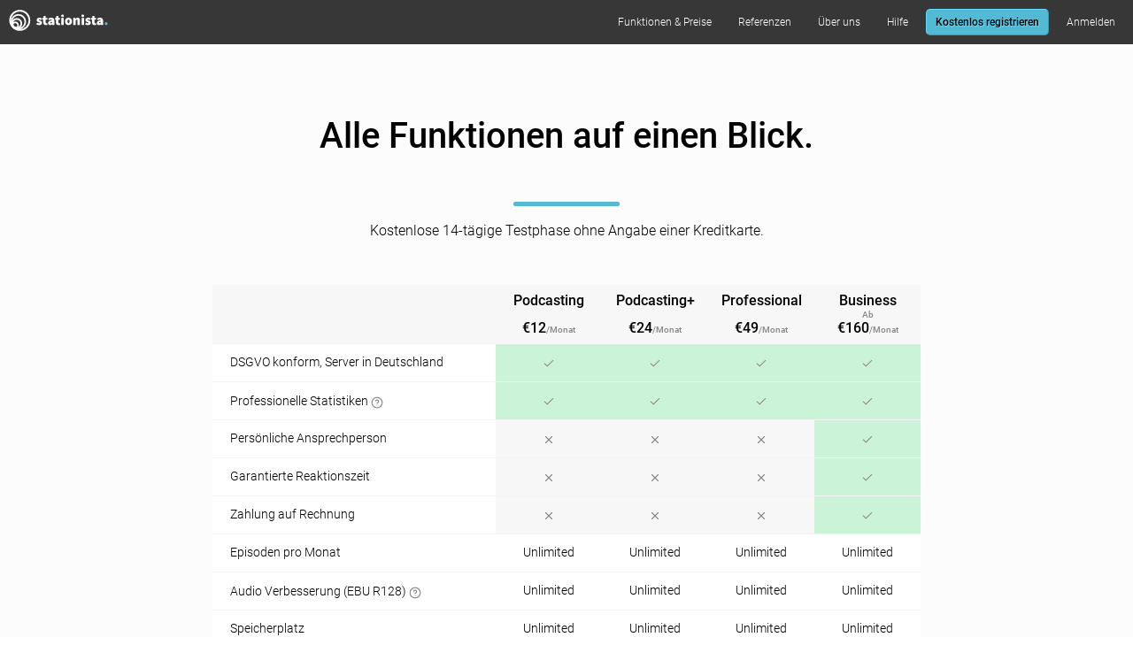

--- FILE ---
content_type: text/html; charset=UTF-8
request_url: https://www.stationista.com/at/features
body_size: 17564
content:
<!DOCTYPE html>
<html lang="de-at" dir="ltr">
<head>
	<title>Funktionen & Preise für Podcast-Hosting bei Stationista</title>
	<meta http-equiv="Content-Type" content="text/html; charset=utf-8" />
	<meta name="robots" content="index, follow" />
	<meta name="description" content="Alles, was du über unsere Podcast Hosting Pakete wissen musst. Unbegrenzter Speicherplatz, Professionelle Podcast-Statistiken, Deutschsprachiger Support, uvm." />
	<meta name="viewport" content="width=device-width, initial-scale=1"/>
	<meta property="og:title" content="Funktionen & Preise für Podcast-Hosting bei Stationista"/>
	<meta property="og:type" content="website"/>
	<meta property="og:image" content="https://www.stationista.com/img/stationista-icon-1500x1500.png"/>
	<meta property="og:url" content="https://www.stationista.com/at/features"/>
	<meta property="og:description" content="Alles, was du über unsere Podcast Hosting Pakete wissen musst. Unbegrenzter Speicherplatz, Professionelle Podcast-Statistiken, Deutschsprachiger Support, uvm."/>
	<meta name="csrf-token" content="Scf1RTB5wuW1ial5CMzzApyjZGzkewfJ4lyviCCf"/>
    <link rel="shortcut icon" type="image/png" sizes="64x64" href="/img/stationista-favicon-opt-64.png">
    <link rel="shortcut icon" type="image/png" sizes="32x32" href="/img/stationista-favicon-opt-32.png">
	<link rel="shortcut icon" type="image/png" sizes="16x16" href="/img/stationista-favicon-opt-16.png">
    <link rel="alternate" hreflang="de" href="https://www.stationista.com/de/features" />
    <link rel="alternate" hreflang="es" href="https://www.stationista.com/es/features" />
    <link rel="alternate" hreflang="en" href="https://www.stationista.com/features" />
    <link rel="alternate" hreflang="de-at" href="https://www.stationista.com/at/features" />
    <link rel="alternate" hreflang="de-ch" href="https://www.stationista.com/ch/features" />
	<link rel="stylesheet" href="https://www.stationista.com/css/bootstrap-sandstone-4.3.1.min.css">
	<link rel="stylesheet" href="https://www.stationista.com/css/jquery.typeahead.min.css">
	<style type="text/css">		
	    html,
	    .page {
	        height:100%;
	    }
	    
		body {
			margin:0;
			color:#010101;
			font-family:Roboto, 'Helvetica Neue', Arial;
			font-weight:300;
			font-size:16px;
			height:100%;
			-webkit-text-size-adjust:100%;
		}
		
		.container-fluid {
		    font-size:14px;
		}
		
		a {
			color:#010101;
			text-decoration:none;
		}
		
		a:hover {
		/*    color:#525455;*/
		    color:#010101;
			text-decoration:underline;
		}
		
		a.smooth-scroll {
		
		}
		
		a.smooth-scroll:hover {
		    transform: translate(0, 15px) scale(1.5);
		}
		
		.register-email {
		    display:none;
		}
		
		h1 {
			font-size:2.5em;
			font-weight:500;
			margin:10px auto 30px auto;
		}
		
		h2 {
			font-size:2.5em;
			font-weight:500;
			margin:0 auto;
		}
		
		h3 {
			font-size:1.7em;
			font-weight:500;
			margin:0 auto;
		}
		
		p {
			line-height: 1.4em;
	    }
	    
	    b, strong {
            font-weight:700;
	    }
	    
	    .custom-file-label:after {
	       content: 'Durchsuchen';
	    }
	    
	    p.disclaimer {
	    	font-size:0.8em;
	    	margin:0;
	    }
	    
	    header {
	    	position:fixed;
	    	width:100%;
	    	background-color:rgba(34, 34, 34, 0.9);
	    	z-Index:1000;
	    }
    	
    	#ecg {
    		display:inline-block;
    		margin-bottom:2px;
    	}
		
		.wrapper {
			max-width:1130px;
			margin:0 auto;
			padding:0 50px;
		}
		
		.content .wrapper {
		    position:relative;
		    height:100%;
		}
		
		#splash {
		    position: absolute;
            bottom: -10px;
            left: 100px;
            white-space:nowrap;
		}
		
		#splash-1 {
    		border-radius: 10px;
            position: relative;
            left: 60px;
		}
		
		#splash-2 {
            position: relative;
            top: 110px;
            border-radius: 10px;
            box-shadow: 0 0 15px -5px #000;
		}
		
		.lp-line {
		    display:flex;
		    text-align:left;
		    margin-bottom:120px;
		    align-items:center;
		    flex-wrap:wrap;
		}
		
		.lp-line.lp-reverse {
		    flex-wrap:wrap-reverse;
		}
		
		.lp-left,
		.lp-right {
		    margin-top:30px;
		    width:565px;
		    position:relative;
		}
		
		.lp-line p {
		    margin-bottom:0;
		    line-height:30px;
		}
		
		.lp-line img {
		    border-radius:5px;
		}
		
		#preview-custom-website-smartphone {
		    position: absolute;
            right: 20px;
            top: 20px;
            box-shadow: 0 0 15px -5px #000;
		}
		
		.apple-podcasts-logo {
    		color:#7d50df;
		}
		
		.apple-podcasts-logo i,
		.spotify-logo i,
		.alexa-logo i {
		    width: 23px;
            height: 23px;
            display: inline-block;
            vertical-align:text-bottom;
            overflow:hidden;
		}
		
		.apple-podcasts-logo svg,
		.spotify-logo svg,
		.alexa-logo svg {
    		transform: scale(0.7);
            position: relative;
            left: -4px;
            top: -4px;
		}
		
		.spotify-logo {
    		color:#1ed760;
		}
		
		.alexa-logo {
		    color:#05ccff;
		}
		
		.no-wrap {
			white-space: nowrap;
		}
		
		#header-logo {
        	width:130px;
			display:inline-block;
			height:29px;
        	background:url(/img/stationista-logo-112.png) 0 1px no-repeat;
        	background-image:url(/img/stationista-logo-optimized.svg), none;
        	background-size:112px 24px;
        	text-indent:-999px;
		    margin: 10px;
	    }
		
		#footer-lang-switcher {
			margin:20px 0 0 0;
			padding:0;
			display:inline-block;
		}
	    
	    #footer-lang-switcher li {
			display:inline-block;
	    	line-height: 25px;
		    padding: 0 10px;
		    font-weight:500;
		    color:#fff;
		    box-sizing:border-box;
	    }
	    
	    #footer-lang-switcher li a {
		    display:block;
		    font-weight:300;
		    color:#bbb;
	    }
	    
	    header nav {
	    	height:50px;
	    /*	background-color:#010101;*/
	    	font-size:12px;
	    	box-sizing: border-box;
	    	    }
	    
	    header nav.shadow {
		/*    box-shadow: 0px 3px 6px -3px #c7c7c7 !important;*/
	    }
	    
	    header nav .wrapper {
	    	padding:20px 50px 20px 50px;
	    }
	    
	    #main-menu {
	    	list-style-type:none;
			margin:0 30px 0 -30px;
			padding:0;
			float:right;
			line-height:50px;
	    }
	    
	    #main-menu-switch {
	    	display:none;
	        font-style: normal;
		    font-size: 30px;
		    line-height:50px;
		    float: right;
		    margin-right: 20px;
		    font-weight: 700;
		    color: #52bad5;
	    }
	    
	    #main-menu li {
	    	display:inline-block;
		    margin-left: 30px;
		    margin-right:-20px;
	    }
	    
	    .mobile-only,
	    #main-menu li.mobile-only {
	    	display:none;
	    }
	    
	    #main-menu li.mobile-only .feather {
	       width:18px;
	       height:18px;
	       margin:0 2px;
	    }
	    
	    #main-menu li>a {
	    	display:inline-block;
	    	height: 30px;
		    line-height:28px;
		    font-weight: 300;
		    padding:0 10px;
		    box-sizing:border-box;
		    margin-top: 10px;
		    color:#fff;
		    border-radius:5px;
		    transition:background-color 0.2s ease, color 0.2s ease, border-color 0.2s ease;
		}
		
		#main-menu li.cta-btn a {
		    background-color:#52bad5;
		    color:#000;
		    text-shadow: 1px 1px 1px #62dbfb;
		    font-weight:500;
		    border-left: 1px solid #62dbfb;
            border-top: 1px solid #62dbfb;
            border-right: 1px solid #4294a9;
            border-bottom: 1px solid #4294a9;
		}
		
		#main-menu li>a:hover {
	    	text-decoration:none;
		    background-color:#f7f7f7;
		    color:#000;
		}
		
		#main-menu li.cta-btn a:hover {
		    background-color:#fff;
		    border:1px solid #fff;
		    text-shadow:none;
		}
		
		#main-menu li>a.active {
          color: #007bff;
        }
        
        #stationista-logo {
            width:345px;
            height:72px;
            margin-left:-80px;
        }
        
        #stationista-logo .stationista-icon {
            display:none;
        }
		
		.center-form {
		  display:flex;
		  align-items:center;
		  min-height:100%;
		  padding:60px 0;
		}
		
		#cover {
			height:100vh;
			min-height:780px;
			padding-top:15vh;
			box-sizing:border-box;
			position:relative;
			overflow:hidden;
			color:#fff;
			background-color:#010101;
		}
		
		#cover .register-button,
		#cover .cta-btn {
		    margin:40px 0;
		}
		
		@keyframes  blink {
			50% {
				opacity:0.0;
			}
		}
		
		.blink {
		    animation:blink 1.2s ease-in-out infinite;
		}
		
		a.cta-btn {
			display:inline-block;
			color:#52bad5;
			box-sizing:border-box;
			font-weight:300;
			font-size:1.4em;
			font-weight:500;
			-webkit-appearance:none;
		    transition:all .2s ease;
		}
		
		.pricing-table a.register-btn {
		    background-color:#52bad5;
		    color:#000;
		    text-shadow: 1px 1px 1px #62dbfb;
		    font-weight:500;
		    border-left: 1px solid #62dbfb;
            border-top: 1px solid #62dbfb;
            border-right: 1px solid #4294a9;
            border-bottom: 1px solid #4294a9;
            display:inline-block;
	    	height: 30px;
		    line-height:28px;
		    padding:0 10px;
		    box-sizing:border-box;
		    border-radius:5px;
		    transition:background-color 0.2s ease, color 0.2s ease, border-color 0.2s ease;
		}
		
		a.cta-btn:hover {
		/*
			text-decoration:none;
			background-color:#2c9ab7;
			*/
		}
		
		#floating-table-header {
			position:relative;
		}
		
		.pricing-table {
			width:800px;
			background-color:#fff;
			margin:50px auto 20px auto;
			border-collapse: collapse;
			border-radius:10px;
			line-height:1.4em;
		}
		
		.pricing-table thead {
			background-color:#f7f7f7;
			font-weight:500;
			border:0;
		}
		
		.pricing-table thead th {
			font-weight:500;
			padding:7px 0 0 0;
		}
		
		.pricing-table thead td {
			padding:0 0 7px 0;
		}
		
		.pricing-table span {
			font-size:0.6em;
			line-height:1em;
			color:#888;
		}
		
		.pricing-table tbody td {
			padding:10px;
			width:15%;
			font-size:0.9em;
		}
		
		.pricing-table tbody td.check {
		    background-color:#cbf3d7;
		}
		
		.pricing-table tbody td.x {
		    background-color:#f7f7f7;
		    color:#888;
		}
		
		.pricing-table tbody th {
			padding:10px 20px;
			text-align:left;
		}
		
		.pricing-table tbody th h3 {
			font-weight:100;
			font-size:0.9em;
		}
		
		.pricing-table tbody tr {
			border-bottom:1px solid #f3f3f3;
		}
		
		.pricing-table thead tr.fixed {
    		position: absolute;
            width: 100%;
            display: flex;
            justify-content: right;
            background-color: #f7f7f7;
            height: 50px;
            align-items: center;
            box-shadow: 0 0.5rem 1rem rgb(0 0 0 / 15%);
        }
        
        .pricing-table thead tr.fixed th.plan {
            width:15%;
            padding-top:0;
            line-height:50px;
        }
        
        #floating-header.fixed {
            position: absolute;
            left: 0;
            right: 0;
            padding:0 1.5rem;
            z-index: 999;
            background-color: rgba(255, 255, 255, 0.9);
            box-shadow: 0 0.5rem 1rem rgb(0 0 0 / 15%);
        }
		
		#zebra {
			display:block;
			position:absolute;
			bottom:0;
			opacity:0.7;
			width:100%;
			padding-bottom:70%;
			height: 1px;
			overflow:visible;
		}
		
		#zebra-left {
			display:block;
			position:absolute;
			top:-15vh;
			opacity:0.5;
			left:-20vw;
			width:100%;
			padding-bottom:70%;
			height: 1px;
			overflow:visible;
		}
		
		#zebra-right {
			display:block;
			position:absolute;
			top:-15vh;
			opacity:0.5;
			right:-20vw;
			width:100%;
			padding-bottom:70%;
			height: 1px;
			overflow:visible;
		}
		
		.blue-dot {
		    color:#52bad5;
		}
		
		@keyframes  kaboom {
			90% {
				opacity:0.6;
				fill:#141414;
			}
			100% {
				opacity:1.0;
			}
		}
		
		#zebra .stripe-1 {
			animation: kaboom 3s 1.0s ease-in infinite;
		}
		
		#zebra .stripe-2 {
			animation: kaboom 3s 0.2s ease-in infinite;
		}
		
		#zebra .stripe-3 {
			animation: kaboom 3s 0.4s ease-in infinite;
		}
		
		#zebra .stripe-4 {
			animation: kaboom 3s 0.6s ease-in infinite;
		}
		
		#zebra .stripe-5 {
			animation: kaboom 3s 0.8s ease-in infinite;
		}
		
		#zebra .stripe-6 {
			animation: kaboom 3s 0.0s ease-in infinite;
		}
		
		#cover .content {
		    text-align: center;
		    width: 100%;
    		height:100%;
    		box-sizing: border-box;
    		z-Index:1;
    		position:relative;
		}
		
		#cover .content p {
			display:block;
			width:650px;
			margin:0 auto;
			font-size:1.3em;
		}
		
		#how-it-works,
		#customers,
		#team {
		    color:#fff;
		    background-color:#010101;
		}
		
		#how-it-works a {
		    color:#fff;
		    font-weight:bold;
		}
		
		#how-it-works .divider,
		#customers .divider,
		#team .divider,
		#features .divider {
		    display:inline-block;
		    width:120px;
		    height:5px;
		    border-radius:2px;
		    background-color:#52bad5;
		    margin:20px 0 10px 0;
		}
		
		.wrapper .align-left {
		    text-align:left;
		    margin:0 0 150px 0;
		}
		
		.wrapper .align-right {
		    text-align:left;
		    margin:0 0 150px 565px;
		}
		
		#how-it-works,
		#pricing,
		#customers,
		#team,
		#features {
			padding:120px 0;
			text-align:center;
		}
		
		#team ul {
		  margin:0 0 60px 0;
		  padding:0;
		}
		
		#team ul li {
		  display:inline-block;
		  margin:20px 10px;
		}
		
		#team ul li img {
		  border-radius:200px;
		}
		
		#customers ul {
		  margin:0;
		  padding:0;
		}
		
		#customers ul.list {
		  margin:30px 0 0 0;
		  height:50px;
		  overflow:hidden;
		}
		
		#customers ul.wall {
		  margin:30px -50px;
		  height:375px;
		  overflow:hidden;
		}
		
		#customers ul.list li {
			display:inline-block;
			margin:0 20px;
			vertical-align:middle;
		}
		
		#customers ul.wall li {
			display:inline-block;
			margin:5px;
			vertical-align:top;
			width:140px;
			height:140px;
			overflow:hidden;
			background-color:#fff;
			border-radius:3px;
		}
		
		#customers ul.wall>li {
		  margin:0;
		  width:150px;
		  height:375px;
		  background-color:transparent;
		  white-space: normal;
		}
		
		#customers ul li.small {
		    width:65px;
		    height:65px;
		}
		
		#customers ul li.fill {
		    top: -75px;
            position: relative;
		}
		
		#customers ul.wall li img {
		    width:100%;
		    height:100%;
		}
		
		#terms-of-use,
		#privacy-policy {
		    padding:120px 0;
		}
		
		#terms-of-use ul li,
		#privacy-policy ul li {
		  margin:15px 0;
		}
		
		#terms-of-use a,
		#privacy-policy a,
		.highlight-links a {
		  color: #00b4e6;
		}
		
		#pricing,
		#features {
		    color:#010101;
			background-color:#fcfcfc;
		}
	    
	    .pricing-table h3 {
	       margin:0;
	    }
	    
	    .pricing-table .feather {
	       width:14px;
	       height:14px;
	       color:#888;
	    }
	    
	    .help {
	       cursor:pointer;
	       display:inline-block;
	    }
	    
	    .help-text {
	       margin:5px 0 0 0;
	       font-size:0.8em;
	       font-weight:normal;
	       display:none;
	    }
	    
	    .help-text a {
	       text-decoration:underline;
	    }
	    
	    .help-text a:hover {
	       text-decoration:none;
	    }
		
		#pricing .align-left,
		#pricing .align-right {
		  margin:0;
		  display:inline-block;
		  box-sizing:border-box;
		  vertical-align:middle;
		}
		
		#pricing .align-left {
		  width:160px;
		}
		
		#pricing .divider {
		  display:inline-block;
		  background-color:#010101;
		  width:5px;
		  height:12em;
		  vertical-align:middle;
		  border-radius:2px;
		  margin:0 80px;
		}
		
		#pricing h2 {
		   font-weight:bold;
		   font-size:5em;
		}
		
		#pricing a,
		.register-button {
		    display:inline-block;
		    margin:0 10px 10px 0;
		    background-color:#52bad5;
		    color:#000;
		    text-shadow: 1px 1px 1px #62dbfb;
		    font-weight:500;
		    border-left: 1px solid #62dbfb;
            border-top: 1px solid #62dbfb;
            border-right: 1px solid #4294a9;
            border-bottom: 1px solid #4294a9;
            line-height:2.8em;
            padding: 0 20px;
            box-sizing: border-box;
            border-radius: 5px;
            transition: background-color 0.2s ease, color 0.2s ease, border-color 0.2s ease;
		}
		
		#cover .register-button {
		    background-color:#fff;
		    text-shadow:none;
		    border:0;
		}
		
		#cover .register-button:hover {
		    text-decoration:none;
		    background-color:#52bad5;
		}
		
		footer {
		  padding:50px;
		  font-size:0.9em;
		  text-align:center;
		  background-color:#141414;
		  color:#bbb;
		 }
		 
		footer a,
		footer a:hover {
		    color:#fff;
		}
		
		.ta-item {
		}
		
		.ta-image {
		    
		}
		
		.ta-title {
		    font-weight:500;
		    margin-left:10px;
		}
		
		#import-form {
		    border-top:1px solid #ccc;
		    margin-top:15px;
		    padding-top:15px;
		}
		
		#podcast-preview {
			border:1px solid #ccc;
			border-radius:4px;
			margin:15px 0;
            height:90px;
		}
		
		.podcast-line {
			white-space:nowrap;
			padding:10px;
			position:relative;
		}
		
		.podcast-line .image {
			overflow:hidden;
			display:inline-block;
			vertical-align:middle;
			width:70px;
			height:70px;
		    background-color:#f7f7f7;
		}
		
		.podcast-line .title {
			overflow:hidden;
			display:inline-block;
			padding:0 10px;
			box-sizing:border-box;
			vertical-align:middle;
		}
		
		.podcast-line .remove {
			user-select: none;
            border-radius: 50%;
            width: 16px;
            height: 16px;
            position:absolute;
            top:8px;
            right:8px;
            cursor: pointer;
            background:url([data-uri]) no-repeat scroll 50% transparent;
		}
		
		.podcast-line.blueprint .title {
		    color:#f7f7f7;
		}
		
		table .blueprint {
		    display:none;
		}

		label span.required {
			color:#ff0000;
			margin-left: 2px;
		}
		
		#page-controls {
			position: fixed;
			bottom: 20px;
			right: 20px;
			display: none;
			z-index: 4;
		}
		
		.scroll-up a {
			display: inline-block;
			width: 30px;
			height: 30px;
			background:#525455 url(/img/scroll-up.png) center center no-repeat;
			border-radius: 40px;
		    box-sizing:border-box;
		}
		
		.scroll-up a:hover {
			text-decoration:none;
		}
		
		.alert {
		  font-size:0.9em;
		}
		
		/* admin css */
		.feather {
          width: 16px;
          height: 16px;
          vertical-align: text-bottom;
        }
        
        .ep-live,
        .ep-ready,
        .ep-optimizing {
            color:#fff;
            background-color:#325D88;
        }
        
        .ep-draft {
            color:#fff;
            background-color:#d9534f;
        }
        
        .ep-scheduled {
            color:#fff;
            background-color:#29ABE0;
        }
        
        .ep-importing {
            color:#fff;
            background-color:#F47C3C;
        }
        
        .btn-select,
        .btn-select:hover {
            border:1px solid #ced4da;
            background-color: #fff;
            height: calc(1.5em + 0.75rem + 2px);
            padding: 0.375rem 0.75rem;
            font-size: 0.875rem;
            color: #495057;
            border-radius: 0.25rem;
            font-weight:normal;
            text-transform:none;
        }
        
        .bootstrap-select.show>.dropdown-toggle.bs-placeholder,
        .bootstrap-select>.dropdown-toggle.bs-placeholder:hover,
        .bootstrap-select>.dropdown-toggle.bs-placeholder:active,
        .bootstrap-select.show>.dropdown-toggle.bs-placeholder:focus {
            color:#fff;
        }
        
        .bootstrap-select .dropdown-menu li a span.text {
            max-width:350px;
            overflow:hidden;
            display:block;
        }
        
        .subscription-price {
            font-weight:500;
        }
        
        .alert-light.justify-content-around .feather {
            margin-bottom:10px;
        }
        
        .stats-chart-container {
            height:300px;
        }
        
        #top-clients-pie,
        #top-countries-pie {
            height:90%;
            padding:20px 0;
            box-sizing:border-box;
        }
        
        #top-clients-pie canvas,
        #top-countries-pie canvas {
            height:100%;
            width:100%;
            max-height:500px;
            max-width:500px;
            margin:0 auto;
        }
        
        .large-number .feather {
            width:auto;
            height:auto;
            vertical-align:baseline;
            animation:spin 3s linear infinite;
        }
        
        .episode-total-plays .feather {
            animation:spin 3s linear infinite;
        }
        
        @keyframes  spin { 100% { -webkit-transform: rotate(360deg); transform:rotate(360deg); } }
        
        .btn-sm .feather {
            height:14px;
        }
        
        .dropdown-menu .feather {
            margin-right:3px;
        }
        
        .dropdown-menu {
            font-size:1em;
            line-height:2em;
        }
        
        .control-buttons {
            min-height:31px;
        }
        
        .large-number {
            font-size:30px;
        }
        
        .sidebar {
          padding: 60px 10px 0; /* Height of navbar */
          min-height:100vh;
          width:200px;
          box-shadow: inset -1px 0 0 rgba(0, 0, 0, .1);
          font-size:0.9em;
        }
        
        .sidebar-header {
            padding-bottom: 9px;
            border-bottom: 1px solid #DFD7CA;
            margin-bottom: 15px;
        }
        
        .sidebar-footer {
            padding-top: 11px;
            border-top: 1px solid #DFD7CA;
            margin-top: 15px;
        }
        
        .sidebar .nav-link {
          font-weight: 300;
        }
        
        .sidebar .nav-link:hover {
            background-color: #fff;
        }
        
        .sidebar .nav-link .feather {
          margin-right:2px;
          color: #999;
        }
        
        .sidebar .nav-link.active {
          color: #007bff;
        }
        
        .sidebar .nav-link:hover .feather,
        .sidebar .nav-link.active .feather {
          color: inherit;
        }
        
        .sidebar-heading {
          font-size: .75rem;
          text-transform: uppercase;
        }
        
        main {
            padding-top:48px;
            min-width:0;
        }
        
        .stationista-player {
		  display:flex;
		  align-items:center;
		  border:1px solid #ced4da;
		  background-color:#f5f5f5;
		  padding:10px;
		  border-radius:0.25rem;
		}
		
		.stationista-player a.stn-play {
		  border:1px solid #29abe0;
		  background-color:#29abe0;
		  color:#010101;
		  padding:2px 5px;
		  display:flex;
		  align-items:center;
		  border-radius:5px;
		  font-size:0.8em;
		  flex-shrink:0;
		  font-weight:500;
		}
		
		.stationista-player a.stn-play .feather {
	       width:14px;
	       height:14px;
	    }
	    
	    .stationista-player a.stn-play .stn-txt-play {
	       margin-left:2px;
	    }
		
		.stationista-player a.stn-play:hover {
			text-decoration:none;
			background-color:#fff;
			border-color:#fff;
		}
		
		.stationista-player .stn-duration-nice,
		.stationista-player .stn-duration,
		.stationista-player .stn-current-time {
		    flex-shrink:0;
		    font-size: 0.8em;
            display: inline-block;
            margin-left: 5px;
            color:#888;
		}
		
		.stationista-player .stn-progress-bar {
		  -webkit-appearance: none;
          appearance: none;
          width: 100%;
          height:100%;
          margin:0 0 0 5px;
          background:transparent;
          outline: none;
          opacity: 0.7;
          -webkit-transition: .2s;
          transition: opacity .2s;
          display:none;
        }
        
        .stationista-player .stn-progress-bar:hover {
            opacity:1;
        }
        
        .stationista-player .stn-progress-bar::-webkit-slider-thumb {
          -webkit-appearance: none;
          appearance: none;
          width: 7px;
          height: 7px;
          margin-top:-3px;
          border-radius: 50%; 
          background:#007bff;
          cursor: pointer;
          -webkit-transition: .2s;
        }
        
        .stationista-player .stn-progress-bar::-moz-range-thumb {
          width: 7px;
          height: 7px;
          border-radius: 50%;
          background:#007bff;
          cursor: pointer;
          -moz-transition: .2s;
        }
        
        .stationista-player .stn-progress-bar::-ms-thumb {
          width: 7px;
          height: 7px;
          border-radius: 50%;
          background:#007bff;
          cursor: pointer;
        }
        
        .stationista-player .stn-progress-bar::-webkit-slider-runnable-track {
            height:1px;
            background:#007bff;
        }
        
        .stationista-player .stn-progress-bar::-moz-range-track {
            height:1px;
            background:#007bff;
        }
        
        .stationista-player .stn-progress-bar::-ms-track {
            height:1px;
            background:#007bff;
        }
        
        .stationista-player .stn-progress-bar:hover::-webkit-slider-thumb {
          transform:scale(1.6);
        }
        
        .stationista-player .stn-progress-bar:hover::-moz-range-thumb {
          transform:scale(1.6);
        }
        
        .stationista-player.stn-playing .stn-icon-play,
        .stationista-player.stn-active .stn-txt-play,
        .stationista-player .stn-icon-pause,
        .stationista-player .stn-duration,
		.stationista-player .stn-current-time,
        .stationista-player.stn-active .stn-duration-nice {
            display:none;
        }
        
        .stationista-player.stn-active .stn-progress-bar,
        .stationista-player.stn-playing .stn-icon-pause,
        .stationista-player.stn-active .stn-duration,
		.stationista-player.stn-active .stn-current-time {
            display:inline-block;
        }
        
		/* end admin css */
		
		@media  screen and (max-width: 1600px) {

		}
		
		@media  screen and (max-width: 1440px) {

		}
		
		@media  screen and (max-width: 1075px) {			
			h1 br,
			h2 br {
				display:none;
			}
			
			#cover {
			    padding-top:25vh;
			}
			
			.wrapper .align-left,
			.wrapper .align-right {
			    margin:0 0 150px 0;
			}
			
			a.smooth-scroll:hover {
			    transform:none;
			}			
    	    
    	    #splash {
    	        left:0;
                width:100%;
    	    }
    	    
    	    #splash-1 {
    	        top:0;
    	        left:0;
    	        width:480px;
    	        height:282px;
    	    }
    	    
    	    #splash-2 {
    	        position:absolute;
    	        right:60px;
    	        top:60px;
    	        width: 160px;
                height: 284px;
    	    }
			
			.lp-hide-no-desktop {
			    display:none;
			}
		
    		.lp-line img {
    		    width:100%;
    		    height:auto;
    		}
    		
    		.lp-line img.small {
    		    width:33.3333%;
    		}
			
			#privacy-policy p br {
			    display:inline;
			}
			
			#pricing .align-left,
			#pricing .align-right {
			    display:block;
			    width:100%;
			}
			
			#pricing .divider {
			    display:block;
			    height:5px;
			    width:100%;
			    margin:80px 0;
			}
		}
		
		@media  screen and (max-width: 900px) {		
			body {
				font-size:14px;
			}
			
			#zebra-left,
			#zebra-right {
				top:auto;
				bottom:0;
			}
			
			#pricing h2 {
			    font-size:4.6em;
			}
			
			.pricing-table {
				width:115%;
				font-size:0.95em;
				margin-left:-7.5%;
			}
			
			.pricing-table .buttons td {
			    padding:10px 0;
			}
		}
		
		@media  screen and (max-width: 767px) {	
    		#main-menu li.mobile-only {
    	    	display:block;
    	    }
    	    
    	    .badge.mobile-only {
    	        display:inline-block;
    	    }	
	    
			.wrapper {
				width:85%;
				padding:0;
			}
			
			#cover {
				min-height:auto;
             /* top:-60px;*/
			}
			
			#cover .content p {
				width:auto;
			}
			
			p br {
			    display:none;
			}
			
			h1,
			h2 {
				font-size:2em;
			}

			h3 {
				font-size:1.5em;
			}
			
			#main-menu {
				display:none;
				float:none;
				background-color:rgba(34, 34, 34, 0.9);
				margin:0;
    			border-top: 1px solid #010101;
			}
			
			#main-menu-switch {
	    		display:inline-block;
	    	}
			
			#main-menu li {
				display:block;
				text-align:center;
				margin:0;
				border-bottom:1px solid #010101;
			}
			
			header nav {
    	    	font-size:1em;
    	    }
    	    
    	    #splash {
    	        left:0;
    	    }
    	    
    	    #splash-1 {
    	        top:0;
    	        width:240px;
    	        height:141px;
    	        left:0;
    	        border-radius:5px;
    	    }
    	    
    	    #splash-2 {
    	        position:absolute;
    	        width: 80px;
                height: 142px;
    	        border-radius:5px;
    	        top:30px;
    	        right:0;
    	    }
			
			.center-form {
			    display:block;
			}
		    
		    .mobile-hidden {
		        display:none !important;
		    }
			
			#pricing h2 {
			    font-size:2.2em;
			}
			
			#customers ul.list,
			#customers ul.wall {
			    margin:30px 0;
			    white-space:nowrap;
			    overflow-x:scroll;
			    -webkit-overflow-scrolling: touch;
			}
			
			#team ul li {
    		  margin:20px 0;
    		}
			
			#team ul li img {
    		  width:270px;
    		  height:270px;
    		}
			
			.pricing-table thead td:nth-child(1),
			.pricing-table thead th:nth-child(1),
			.pricing-table thead td:nth-child(2),
			.pricing-table thead th:nth-child(2),
			.pricing-table thead td:nth-child(3),
			.pricing-table thead th:nth-child(3) {
				display:none;
			}
			
			.pricing-table thead td:nth-child(4),
			.pricing-table thead th:nth-child(4) {
				background-color:#fff;
			}
			
			.pricing-table thead td:nth-child(5),
			.pricing-table thead th:nth-child(5),
			.pricing-table thead td:nth-child(5) span,
			.pricing-table thead td:nth-child(6),
			.pricing-table thead th:nth-child(6),
			.pricing-table thead td:nth-child(6) span,
			.pricing-table thead td:nth-child(7),
			.pricing-table thead th:nth-child(7),
			.pricing-table thead td:nth-child(7) span {
				color:#c7c7c7;
			}
			
			.pricing-table.plan2 thead td,
			.pricing-table.plan2 thead th,
			.pricing-table.plan2 thead td span {
				background-color:transparent;
				color:#c7c7c7;
			}
			
			.pricing-table.plan2 thead td:nth-child(5),
			.pricing-table.plan2 thead th:nth-child(5) {
				background-color:#fff;
				color:#010101;
			}
			
			.pricing-table.plan2 thead td:nth-child(5) span {
			    color:#888;
			}
			
			.pricing-table.plan3 thead td,
			.pricing-table.plan3 thead th,
			.pricing-table.plan3 thead td span {
				background-color:transparent;
				color:#c7c7c7;
			}
			
			.pricing-table.plan3 thead td:nth-child(6),
			.pricing-table.plan3 thead th:nth-child(6) {
				background-color:#fff;
				color:#010101;
			}
			
			.pricing-table.plan3 thead td:nth-child(6) span {
			    color:#888;
			}
			
			.pricing-table.plan4 thead td,
			.pricing-table.plan4 thead th,
			.pricing-table.plan4 thead td span {
				background-color:transparent;
				color:#c7c7c7;
			}
			
			.pricing-table.plan4 thead td:nth-child(7),
			.pricing-table.plan4 thead th:nth-child(7) {
				background-color:#fff;
				color:#010101;
			}
			
			.pricing-table.plan4 thead td:nth-child(7) span {
			    color:#888;
			}
			
			.pricing-table thead td,
			.pricing-table thead th {
				width:25%;
			}
			
			.pricing-table tbody th {
				width:75%;
				padding:10px;
			}
			
			.pricing-table tbody td:nth-child(3),
			.pricing-table tbody td:nth-child(4),
			.pricing-table tbody td:nth-child(5) {
				display:none;
			}
			
			.pricing-table.plan2 tbody td,
			.pricing-table.plan3 tbody td,
			.pricing-table.plan4 tbody td {
				display:none;
			}
			
			.pricing-table.plan2 tbody td:nth-child(3),
			.pricing-table.plan3 tbody td:nth-child(4),
			.pricing-table.plan4 tbody td:nth-child(5) {
				display:table-cell;
			}
			
			.pricing-table thead tr.fixed th.plan {
                width:25%;
            }
            
            #floating-header.fixed .control-buttons {
                margin-bottom:0 !important;
            }
        
            #floating-header.fixed .control-buttons .bootstrap-select {
                width:45px;
            }
            
            #floating-header.fixed .control-buttons .dropdown .dropdown-toggle .btn-text {
                display:none;
            }
		}
		
		@media  screen and (max-width: 420px) {
			.bootstrap-select .dropdown-menu li a span.text {
                max-width:200px;
            }
		}
		
		@media  screen and (max-width: 320px) {
			body {
				font-size:11px;
			}
		}
		
		/*
         * DOM element rendering detection
         * https://davidwalsh.name/detect-node-insertion
         */
        @keyframes  chartjs-render-animation {
        	from { opacity: 0.99; }
        	to { opacity: 1; }
        }
        
        .chartjs-render-monitor {
        	animation: chartjs-render-animation 0.001s;
        }
        
        /*
         * DOM element resizing detection
         * https://github.com/marcj/css-element-queries
         */
        .chartjs-size-monitor,
        .chartjs-size-monitor-expand,
        .chartjs-size-monitor-shrink {
        	position: absolute;
        	direction: ltr;
        	left: 0;
        	top: 0;
        	right: 0;
        	bottom: 0;
        	overflow: hidden;
        	pointer-events: none;
        	visibility: hidden;
        	z-index: -1;
        }
        
        .chartjs-size-monitor-expand > div {
        	position: absolute;
        	width: 1000000px;
        	height: 1000000px;
        	left: 0;
        	top: 0;
        }
        
        .chartjs-size-monitor-shrink > div {
        	position: absolute;
        	width: 200%;
        	height: 200%;
        	left: 0;
        	top: 0;
        }
	</style>
</head>
<body>
<div class="page">
	<header>
		<nav>
			<a id="header-logo" href="https://www.stationista.com/at">Stationista</a>
			<i id="main-menu-switch">☰</i>
			<ul id="main-menu">
							<li><a href="https://www.stationista.com/at/features">Funktionen & Preise</a></li
				><li><a href="https://www.stationista.com/at#customers">Referenzen</a></li
				><li><a href="https://www.stationista.com/at#team">Über uns</a></li
				><li><a href="https://www.stationista.com/at/k">Hilfe</a></li
														><li class="cta-btn"><a href="https://www.stationista.com/at/register">Kostenlos registrieren</a></li
								><li><a href="https://www.stationista.com/at/login">Anmelden</a></li>
				
			</ul>
		</nav>
	</header>
	<form id="logout-form" action="https://www.stationista.com/at/logout" method="POST" style="display: none;"><input type="hidden" name="_token" value="Scf1RTB5wuW1ial5CMzzApyjZGzkewfJ4lyviCCf"></form>
			<section id="features">
		<div class="wrapper">
			<h1>Alle Funktionen auf einen Blick.</h1>
			<div class="divider"></div>
			<p>Kostenlose 14-tägige Testphase ohne Angabe einer Kreditkarte.</p>
			<table class="pricing-table" id="floating-table-header">
				<thead>
					<tr><th></th><th></th><th></th><th class="plan" data-plan="1">Podcasting</th><th class="plan" data-plan="2">Podcasting+</th><th class="plan" data-plan="3">Professional</th><th class="plan" data-plan="4">Business</th></tr>
					<tr><td></td><td></td><td></td><td class="plan" data-plan="1"><span class="d-block">&nbsp;</span>€12<span>/Monat</span></td><td class="plan" data-plan="2"><span class="d-block">&nbsp;</span>€24<span>/Monat</span></td><td class="plan" data-plan="3"><span class="d-block">&nbsp;</span>€49<span>/Monat</span></td><td class="plan" data-plan="4"><span class="d-block">Ab</span>€160<span>/Monat</span></td></tr>
				</thead>
				<tbody>
					<tr><th colspan="3"><h3>DSGVO konform, Server in Deutschland</h3></th><td class="check"><svg xmlns="http://www.w3.org/2000/svg" width="24" height="24" viewBox="0 0 24 24" fill="none" stroke="currentColor" stroke-width="2" stroke-linecap="round" stroke-linejoin="round" class="feather feather-check"><polyline points="20 6 9 17 4 12"></polyline></svg></td><td class="check"><svg xmlns="http://www.w3.org/2000/svg" width="24" height="24" viewBox="0 0 24 24" fill="none" stroke="currentColor" stroke-width="2" stroke-linecap="round" stroke-linejoin="round" class="feather feather-check"><polyline points="20 6 9 17 4 12"></polyline></svg></td><td class="check"><svg xmlns="http://www.w3.org/2000/svg" width="24" height="24" viewBox="0 0 24 24" fill="none" stroke="currentColor" stroke-width="2" stroke-linecap="round" stroke-linejoin="round" class="feather feather-check"><polyline points="20 6 9 17 4 12"></polyline></svg></td><td class="check"><svg xmlns="http://www.w3.org/2000/svg" width="24" height="24" viewBox="0 0 24 24" fill="none" stroke="currentColor" stroke-width="2" stroke-linecap="round" stroke-linejoin="round" class="feather feather-check"><polyline points="20 6 9 17 4 12"></polyline></svg></td></tr>
					<tr><th colspan="3"><h3 class="help">Professionelle Statistiken <span data-feather="help-circle"></span></h3><p class="help-text">Nutze unsere professionellen Analyse-Tools um den Erfolg deiner Podcasts zu messen: Abgespielte Folgen, Aktive Hörer*innen, Meistgespielte Folgen, Meistgenutzte Podcast Apps und weitere Reports. Alle Metriken sind IAB 2.1 konform.</p></th><td class="check"><svg xmlns="http://www.w3.org/2000/svg" width="24" height="24" viewBox="0 0 24 24" fill="none" stroke="currentColor" stroke-width="2" stroke-linecap="round" stroke-linejoin="round" class="feather feather-check"><polyline points="20 6 9 17 4 12"></polyline></svg></td><td class="check"><svg xmlns="http://www.w3.org/2000/svg" width="24" height="24" viewBox="0 0 24 24" fill="none" stroke="currentColor" stroke-width="2" stroke-linecap="round" stroke-linejoin="round" class="feather feather-check"><polyline points="20 6 9 17 4 12"></polyline></svg></td><td class="check"><svg xmlns="http://www.w3.org/2000/svg" width="24" height="24" viewBox="0 0 24 24" fill="none" stroke="currentColor" stroke-width="2" stroke-linecap="round" stroke-linejoin="round" class="feather feather-check"><polyline points="20 6 9 17 4 12"></polyline></svg></td><td class="check"><svg xmlns="http://www.w3.org/2000/svg" width="24" height="24" viewBox="0 0 24 24" fill="none" stroke="currentColor" stroke-width="2" stroke-linecap="round" stroke-linejoin="round" class="feather feather-check"><polyline points="20 6 9 17 4 12"></polyline></svg></td></tr>
					<tr><th colspan="3"><h3>Persönliche Ansprechperson</h3></th><td class="x"><svg xmlns="http://www.w3.org/2000/svg" width="24" height="24" viewBox="0 0 24 24" fill="none" stroke="currentColor" stroke-width="2" stroke-linecap="round" stroke-linejoin="round" class="feather feather-x"><line x1="18" y1="6" x2="6" y2="18"></line><line x1="6" y1="6" x2="18" y2="18"></line></svg></td><td class="x"><svg xmlns="http://www.w3.org/2000/svg" width="24" height="24" viewBox="0 0 24 24" fill="none" stroke="currentColor" stroke-width="2" stroke-linecap="round" stroke-linejoin="round" class="feather feather-x"><line x1="18" y1="6" x2="6" y2="18"></line><line x1="6" y1="6" x2="18" y2="18"></line></svg></td><td class="x"><svg xmlns="http://www.w3.org/2000/svg" width="24" height="24" viewBox="0 0 24 24" fill="none" stroke="currentColor" stroke-width="2" stroke-linecap="round" stroke-linejoin="round" class="feather feather-x"><line x1="18" y1="6" x2="6" y2="18"></line><line x1="6" y1="6" x2="18" y2="18"></line></svg></td><td class="check"><svg xmlns="http://www.w3.org/2000/svg" width="24" height="24" viewBox="0 0 24 24" fill="none" stroke="currentColor" stroke-width="2" stroke-linecap="round" stroke-linejoin="round" class="feather feather-check"><polyline points="20 6 9 17 4 12"></polyline></svg></td></tr>
					<tr><th colspan="3"><h3>Garantierte Reaktionszeit</h3></th><td class="x"><svg xmlns="http://www.w3.org/2000/svg" width="24" height="24" viewBox="0 0 24 24" fill="none" stroke="currentColor" stroke-width="2" stroke-linecap="round" stroke-linejoin="round" class="feather feather-x"><line x1="18" y1="6" x2="6" y2="18"></line><line x1="6" y1="6" x2="18" y2="18"></line></svg></td><td class="x"><svg xmlns="http://www.w3.org/2000/svg" width="24" height="24" viewBox="0 0 24 24" fill="none" stroke="currentColor" stroke-width="2" stroke-linecap="round" stroke-linejoin="round" class="feather feather-x"><line x1="18" y1="6" x2="6" y2="18"></line><line x1="6" y1="6" x2="18" y2="18"></line></svg></td><td class="x"><svg xmlns="http://www.w3.org/2000/svg" width="24" height="24" viewBox="0 0 24 24" fill="none" stroke="currentColor" stroke-width="2" stroke-linecap="round" stroke-linejoin="round" class="feather feather-x"><line x1="18" y1="6" x2="6" y2="18"></line><line x1="6" y1="6" x2="18" y2="18"></line></svg></td><td class="check"><svg xmlns="http://www.w3.org/2000/svg" width="24" height="24" viewBox="0 0 24 24" fill="none" stroke="currentColor" stroke-width="2" stroke-linecap="round" stroke-linejoin="round" class="feather feather-check"><polyline points="20 6 9 17 4 12"></polyline></svg></td></tr>
					<tr><th colspan="3"><h3>Zahlung auf Rechnung</h3></th><td class="x"><svg xmlns="http://www.w3.org/2000/svg" width="24" height="24" viewBox="0 0 24 24" fill="none" stroke="currentColor" stroke-width="2" stroke-linecap="round" stroke-linejoin="round" class="feather feather-x"><line x1="18" y1="6" x2="6" y2="18"></line><line x1="6" y1="6" x2="18" y2="18"></line></svg></td><td class="x"><svg xmlns="http://www.w3.org/2000/svg" width="24" height="24" viewBox="0 0 24 24" fill="none" stroke="currentColor" stroke-width="2" stroke-linecap="round" stroke-linejoin="round" class="feather feather-x"><line x1="18" y1="6" x2="6" y2="18"></line><line x1="6" y1="6" x2="18" y2="18"></line></svg></td><td class="x"><svg xmlns="http://www.w3.org/2000/svg" width="24" height="24" viewBox="0 0 24 24" fill="none" stroke="currentColor" stroke-width="2" stroke-linecap="round" stroke-linejoin="round" class="feather feather-x"><line x1="18" y1="6" x2="6" y2="18"></line><line x1="6" y1="6" x2="18" y2="18"></line></svg></td><td class="check"><svg xmlns="http://www.w3.org/2000/svg" width="24" height="24" viewBox="0 0 24 24" fill="none" stroke="currentColor" stroke-width="2" stroke-linecap="round" stroke-linejoin="round" class="feather feather-check"><polyline points="20 6 9 17 4 12"></polyline></svg></td></tr>	
					<tr><th colspan="3"><h3>Episoden pro Monat</h3></th><td>Unlimited</td><td>Unlimited</td><td>Unlimited</td><td>Unlimited</td></tr>
					<tr><th colspan="3"><h3 class="help">Audio Verbesserung (EBU R128) <span data-feather="help-circle"></span></h3><p class="help-text">Wir transkodieren jede Folge um sicherzustellen, dass deine Hörer*innen die beste Audioqualität erhalten und um die Audiodatei mit deinen Metadaten aufzuwerten. Wenn aktiviert, nimmt unser Audio-Prozessor zusätzlich eine Loudness Normalisierung nach EBU R 128 vor.</p></th><td>Unlimited</td><td>Unlimited</td><td>Unlimited</td><td>Unlimited</td></tr>
					<tr><th colspan="3"><h3>Speicherplatz</h3></th><td>Unlimited</td><td>Unlimited</td><td>Unlimited</td><td>Unlimited</td></tr>
					<tr><th colspan="3"><h3 class="help">Durchschnittliche Hördauer <span data-feather="help-circle"></span></h3><p class="help-text">Zeige die durchschnittliche Hördauer einzelner Podcast-Folgen an.</p></th><td class="x"><svg xmlns="http://www.w3.org/2000/svg" width="24" height="24" viewBox="0 0 24 24" fill="none" stroke="currentColor" stroke-width="2" stroke-linecap="round" stroke-linejoin="round" class="feather feather-x"><line x1="18" y1="6" x2="6" y2="18"></line><line x1="6" y1="6" x2="18" y2="18"></line></svg></td><td class="x"><svg xmlns="http://www.w3.org/2000/svg" width="24" height="24" viewBox="0 0 24 24" fill="none" stroke="currentColor" stroke-width="2" stroke-linecap="round" stroke-linejoin="round" class="feather feather-x"><line x1="18" y1="6" x2="6" y2="18"></line><line x1="6" y1="6" x2="18" y2="18"></line></svg></td><td class="check"><svg xmlns="http://www.w3.org/2000/svg" width="24" height="24" viewBox="0 0 24 24" fill="none" stroke="currentColor" stroke-width="2" stroke-linecap="round" stroke-linejoin="round" class="feather feather-check"><polyline points="20 6 9 17 4 12"></polyline></svg></td><td class="check"><svg xmlns="http://www.w3.org/2000/svg" width="24" height="24" viewBox="0 0 24 24" fill="none" stroke="currentColor" stroke-width="2" stroke-linecap="round" stroke-linejoin="round" class="feather feather-check"><polyline points="20 6 9 17 4 12"></polyline></svg></td></tr>
					<tr><th colspan="3"><h3 class="help">Abbruchraten für Episoden <span data-feather="help-circle"></span></h3><p class="help-text">Finde heraus, wann Hörer*innen die Wiedergabe einer Folge abbrechen.</p></th><td class="x"><svg xmlns="http://www.w3.org/2000/svg" width="24" height="24" viewBox="0 0 24 24" fill="none" stroke="currentColor" stroke-width="2" stroke-linecap="round" stroke-linejoin="round" class="feather feather-x"><line x1="18" y1="6" x2="6" y2="18"></line><line x1="6" y1="6" x2="18" y2="18"></line></svg></td><td class="x"><svg xmlns="http://www.w3.org/2000/svg" width="24" height="24" viewBox="0 0 24 24" fill="none" stroke="currentColor" stroke-width="2" stroke-linecap="round" stroke-linejoin="round" class="feather feather-x"><line x1="18" y1="6" x2="6" y2="18"></line><line x1="6" y1="6" x2="18" y2="18"></line></svg></td><td class="check"><svg xmlns="http://www.w3.org/2000/svg" width="24" height="24" viewBox="0 0 24 24" fill="none" stroke="currentColor" stroke-width="2" stroke-linecap="round" stroke-linejoin="round" class="feather feather-check"><polyline points="20 6 9 17 4 12"></polyline></svg></td><td class="check"><svg xmlns="http://www.w3.org/2000/svg" width="24" height="24" viewBox="0 0 24 24" fill="none" stroke="currentColor" stroke-width="2" stroke-linecap="round" stroke-linejoin="round" class="feather feather-check"><polyline points="20 6 9 17 4 12"></polyline></svg></td></tr>
					<tr><th colspan="3"><h3>Multi-Show Analytics</h3></th><td class="x"><svg xmlns="http://www.w3.org/2000/svg" width="24" height="24" viewBox="0 0 24 24" fill="none" stroke="currentColor" stroke-width="2" stroke-linecap="round" stroke-linejoin="round" class="feather feather-x"><line x1="18" y1="6" x2="6" y2="18"></line><line x1="6" y1="6" x2="18" y2="18"></line></svg></td><td class="x"><svg xmlns="http://www.w3.org/2000/svg" width="24" height="24" viewBox="0 0 24 24" fill="none" stroke="currentColor" stroke-width="2" stroke-linecap="round" stroke-linejoin="round" class="feather feather-x"><line x1="18" y1="6" x2="6" y2="18"></line><line x1="6" y1="6" x2="18" y2="18"></line></svg></td><td class="x"><svg xmlns="http://www.w3.org/2000/svg" width="24" height="24" viewBox="0 0 24 24" fill="none" stroke="currentColor" stroke-width="2" stroke-linecap="round" stroke-linejoin="round" class="feather feather-x"><line x1="18" y1="6" x2="6" y2="18"></line><line x1="6" y1="6" x2="18" y2="18"></line></svg></td><td class="check">Optional</td></tr>	
					<tr><th colspan="3"><h3>Sichere RSS Feeds</h3></th><td class="check"><svg xmlns="http://www.w3.org/2000/svg" width="24" height="24" viewBox="0 0 24 24" fill="none" stroke="currentColor" stroke-width="2" stroke-linecap="round" stroke-linejoin="round" class="feather feather-check"><polyline points="20 6 9 17 4 12"></polyline></svg></td><td class="check"><svg xmlns="http://www.w3.org/2000/svg" width="24" height="24" viewBox="0 0 24 24" fill="none" stroke="currentColor" stroke-width="2" stroke-linecap="round" stroke-linejoin="round" class="feather feather-check"><polyline points="20 6 9 17 4 12"></polyline></svg></td><td class="check"><svg xmlns="http://www.w3.org/2000/svg" width="24" height="24" viewBox="0 0 24 24" fill="none" stroke="currentColor" stroke-width="2" stroke-linecap="round" stroke-linejoin="round" class="feather feather-check"><polyline points="20 6 9 17 4 12"></polyline></svg></td><td class="check"><svg xmlns="http://www.w3.org/2000/svg" width="24" height="24" viewBox="0 0 24 24" fill="none" stroke="currentColor" stroke-width="2" stroke-linecap="round" stroke-linejoin="round" class="feather feather-check"><polyline points="20 6 9 17 4 12"></polyline></svg></td></tr>
					<tr><th colspan="3"><h3>Valider Podcast-Feed für Spotify</h3></th><td class="check"><svg xmlns="http://www.w3.org/2000/svg" width="24" height="24" viewBox="0 0 24 24" fill="none" stroke="currentColor" stroke-width="2" stroke-linecap="round" stroke-linejoin="round" class="feather feather-check"><polyline points="20 6 9 17 4 12"></polyline></svg></td><td class="check"><svg xmlns="http://www.w3.org/2000/svg" width="24" height="24" viewBox="0 0 24 24" fill="none" stroke="currentColor" stroke-width="2" stroke-linecap="round" stroke-linejoin="round" class="feather feather-check"><polyline points="20 6 9 17 4 12"></polyline></svg></td><td class="check"><svg xmlns="http://www.w3.org/2000/svg" width="24" height="24" viewBox="0 0 24 24" fill="none" stroke="currentColor" stroke-width="2" stroke-linecap="round" stroke-linejoin="round" class="feather feather-check"><polyline points="20 6 9 17 4 12"></polyline></svg></td><td class="check"><svg xmlns="http://www.w3.org/2000/svg" width="24" height="24" viewBox="0 0 24 24" fill="none" stroke="currentColor" stroke-width="2" stroke-linecap="round" stroke-linejoin="round" class="feather feather-check"><polyline points="20 6 9 17 4 12"></polyline></svg></td></tr>
					<tr><th colspan="3"><h3>Apple Podcasts und iTunes</h3></th><td class="check"><svg xmlns="http://www.w3.org/2000/svg" width="24" height="24" viewBox="0 0 24 24" fill="none" stroke="currentColor" stroke-width="2" stroke-linecap="round" stroke-linejoin="round" class="feather feather-check"><polyline points="20 6 9 17 4 12"></polyline></svg></td><td class="check"><svg xmlns="http://www.w3.org/2000/svg" width="24" height="24" viewBox="0 0 24 24" fill="none" stroke="currentColor" stroke-width="2" stroke-linecap="round" stroke-linejoin="round" class="feather feather-check"><polyline points="20 6 9 17 4 12"></polyline></svg></td><td class="check"><svg xmlns="http://www.w3.org/2000/svg" width="24" height="24" viewBox="0 0 24 24" fill="none" stroke="currentColor" stroke-width="2" stroke-linecap="round" stroke-linejoin="round" class="feather feather-check"><polyline points="20 6 9 17 4 12"></polyline></svg></td><td class="check"><svg xmlns="http://www.w3.org/2000/svg" width="24" height="24" viewBox="0 0 24 24" fill="none" stroke="currentColor" stroke-width="2" stroke-linecap="round" stroke-linejoin="round" class="feather feather-check"><polyline points="20 6 9 17 4 12"></polyline></svg></td></tr>
					<tr><th colspan="3"><h3>Amazon Music</h3></th><td class="check"><svg xmlns="http://www.w3.org/2000/svg" width="24" height="24" viewBox="0 0 24 24" fill="none" stroke="currentColor" stroke-width="2" stroke-linecap="round" stroke-linejoin="round" class="feather feather-check"><polyline points="20 6 9 17 4 12"></polyline></svg></td><td class="check"><svg xmlns="http://www.w3.org/2000/svg" width="24" height="24" viewBox="0 0 24 24" fill="none" stroke="currentColor" stroke-width="2" stroke-linecap="round" stroke-linejoin="round" class="feather feather-check"><polyline points="20 6 9 17 4 12"></polyline></svg></td><td class="check"><svg xmlns="http://www.w3.org/2000/svg" width="24" height="24" viewBox="0 0 24 24" fill="none" stroke="currentColor" stroke-width="2" stroke-linecap="round" stroke-linejoin="round" class="feather feather-check"><polyline points="20 6 9 17 4 12"></polyline></svg></td><td class="check"><svg xmlns="http://www.w3.org/2000/svg" width="24" height="24" viewBox="0 0 24 24" fill="none" stroke="currentColor" stroke-width="2" stroke-linecap="round" stroke-linejoin="round" class="feather feather-check"><polyline points="20 6 9 17 4 12"></polyline></svg></td></tr>
					<tr><th colspan="3"><h3>Samsung Podcasts</h3></th><td class="check"><svg xmlns="http://www.w3.org/2000/svg" width="24" height="24" viewBox="0 0 24 24" fill="none" stroke="currentColor" stroke-width="2" stroke-linecap="round" stroke-linejoin="round" class="feather feather-check"><polyline points="20 6 9 17 4 12"></polyline></svg></td><td class="check"><svg xmlns="http://www.w3.org/2000/svg" width="24" height="24" viewBox="0 0 24 24" fill="none" stroke="currentColor" stroke-width="2" stroke-linecap="round" stroke-linejoin="round" class="feather feather-check"><polyline points="20 6 9 17 4 12"></polyline></svg></td><td class="check"><svg xmlns="http://www.w3.org/2000/svg" width="24" height="24" viewBox="0 0 24 24" fill="none" stroke="currentColor" stroke-width="2" stroke-linecap="round" stroke-linejoin="round" class="feather feather-check"><polyline points="20 6 9 17 4 12"></polyline></svg></td><td class="check"><svg xmlns="http://www.w3.org/2000/svg" width="24" height="24" viewBox="0 0 24 24" fill="none" stroke="currentColor" stroke-width="2" stroke-linecap="round" stroke-linejoin="round" class="feather feather-check"><polyline points="20 6 9 17 4 12"></polyline></svg></td></tr>
					<tr><th colspan="3"><h3>PodcastAddict, Deezer and many more</h3></th><td class="check"><svg xmlns="http://www.w3.org/2000/svg" width="24" height="24" viewBox="0 0 24 24" fill="none" stroke="currentColor" stroke-width="2" stroke-linecap="round" stroke-linejoin="round" class="feather feather-check"><polyline points="20 6 9 17 4 12"></polyline></svg></td><td class="check"><svg xmlns="http://www.w3.org/2000/svg" width="24" height="24" viewBox="0 0 24 24" fill="none" stroke="currentColor" stroke-width="2" stroke-linecap="round" stroke-linejoin="round" class="feather feather-check"><polyline points="20 6 9 17 4 12"></polyline></svg></td><td class="check"><svg xmlns="http://www.w3.org/2000/svg" width="24" height="24" viewBox="0 0 24 24" fill="none" stroke="currentColor" stroke-width="2" stroke-linecap="round" stroke-linejoin="round" class="feather feather-check"><polyline points="20 6 9 17 4 12"></polyline></svg></td><td class="check"><svg xmlns="http://www.w3.org/2000/svg" width="24" height="24" viewBox="0 0 24 24" fill="none" stroke="currentColor" stroke-width="2" stroke-linecap="round" stroke-linejoin="round" class="feather feather-check"><polyline points="20 6 9 17 4 12"></polyline></svg></td></tr>
					<tr><th colspan="3"><h3>YouTube Uploads pro Woche</h3></th><td class="x"><svg xmlns="http://www.w3.org/2000/svg" width="24" height="24" viewBox="0 0 24 24" fill="none" stroke="currentColor" stroke-width="2" stroke-linecap="round" stroke-linejoin="round" class="feather feather-x"><line x1="18" y1="6" x2="6" y2="18"></line><line x1="6" y1="6" x2="18" y2="18"></line></svg></td><td class="check">1</td><td class="check">4</td><td class="check">Individuell</td></tr>
					<tr><th colspan="3"><h3>Audiogramm mit Headliner erstellen</h3></th><td class="check"><svg xmlns="http://www.w3.org/2000/svg" width="24" height="24" viewBox="0 0 24 24" fill="none" stroke="currentColor" stroke-width="2" stroke-linecap="round" stroke-linejoin="round" class="feather feather-check"><polyline points="20 6 9 17 4 12"></polyline></svg></td><td class="check"><svg xmlns="http://www.w3.org/2000/svg" width="24" height="24" viewBox="0 0 24 24" fill="none" stroke="currentColor" stroke-width="2" stroke-linecap="round" stroke-linejoin="round" class="feather feather-check"><polyline points="20 6 9 17 4 12"></polyline></svg></td><td class="check"><svg xmlns="http://www.w3.org/2000/svg" width="24" height="24" viewBox="0 0 24 24" fill="none" stroke="currentColor" stroke-width="2" stroke-linecap="round" stroke-linejoin="round" class="feather feather-check"><polyline points="20 6 9 17 4 12"></polyline></svg></td><td class="check"><svg xmlns="http://www.w3.org/2000/svg" width="24" height="24" viewBox="0 0 24 24" fill="none" stroke="currentColor" stroke-width="2" stroke-linecap="round" stroke-linejoin="round" class="feather feather-check"><polyline points="20 6 9 17 4 12"></polyline></svg></td></tr>
					<tr><th colspan="3"><h3>Alexa Podcast Skill</h3></th><td class="check"><svg xmlns="http://www.w3.org/2000/svg" width="24" height="24" viewBox="0 0 24 24" fill="none" stroke="currentColor" stroke-width="2" stroke-linecap="round" stroke-linejoin="round" class="feather feather-check"><polyline points="20 6 9 17 4 12"></polyline></svg></td><td class="check"><svg xmlns="http://www.w3.org/2000/svg" width="24" height="24" viewBox="0 0 24 24" fill="none" stroke="currentColor" stroke-width="2" stroke-linecap="round" stroke-linejoin="round" class="feather feather-check"><polyline points="20 6 9 17 4 12"></polyline></svg></td><td class="check"><svg xmlns="http://www.w3.org/2000/svg" width="24" height="24" viewBox="0 0 24 24" fill="none" stroke="currentColor" stroke-width="2" stroke-linecap="round" stroke-linejoin="round" class="feather feather-check"><polyline points="20 6 9 17 4 12"></polyline></svg></td><td class="check">White-Label</td></tr>
					<tr><th colspan="3"><h3>Alexa Flash Briefing</h3></th><td class="check"><svg xmlns="http://www.w3.org/2000/svg" width="24" height="24" viewBox="0 0 24 24" fill="none" stroke="currentColor" stroke-width="2" stroke-linecap="round" stroke-linejoin="round" class="feather feather-check"><polyline points="20 6 9 17 4 12"></polyline></svg></td><td class="check"><svg xmlns="http://www.w3.org/2000/svg" width="24" height="24" viewBox="0 0 24 24" fill="none" stroke="currentColor" stroke-width="2" stroke-linecap="round" stroke-linejoin="round" class="feather feather-check"><polyline points="20 6 9 17 4 12"></polyline></svg></td><td class="check"><svg xmlns="http://www.w3.org/2000/svg" width="24" height="24" viewBox="0 0 24 24" fill="none" stroke="currentColor" stroke-width="2" stroke-linecap="round" stroke-linejoin="round" class="feather feather-check"><polyline points="20 6 9 17 4 12"></polyline></svg></td><td class="check">White-Label</td></tr>
					<tr><th colspan="3"><h3>HTML5 Podcast Player</h3></th><td class="check"><svg xmlns="http://www.w3.org/2000/svg" width="24" height="24" viewBox="0 0 24 24" fill="none" stroke="currentColor" stroke-width="2" stroke-linecap="round" stroke-linejoin="round" class="feather feather-check"><polyline points="20 6 9 17 4 12"></polyline></svg></td><td class="check"><svg xmlns="http://www.w3.org/2000/svg" width="24" height="24" viewBox="0 0 24 24" fill="none" stroke="currentColor" stroke-width="2" stroke-linecap="round" stroke-linejoin="round" class="feather feather-check"><polyline points="20 6 9 17 4 12"></polyline></svg></td><td class="check"><svg xmlns="http://www.w3.org/2000/svg" width="24" height="24" viewBox="0 0 24 24" fill="none" stroke="currentColor" stroke-width="2" stroke-linecap="round" stroke-linejoin="round" class="feather feather-check"><polyline points="20 6 9 17 4 12"></polyline></svg></td><td class="check">White-Label</td></tr>
					<tr><th colspan="3"><h3>Responsive Podcast Website</h3></th><td class="check"><svg xmlns="http://www.w3.org/2000/svg" width="24" height="24" viewBox="0 0 24 24" fill="none" stroke="currentColor" stroke-width="2" stroke-linecap="round" stroke-linejoin="round" class="feather feather-check"><polyline points="20 6 9 17 4 12"></polyline></svg></td><td class="check"><svg xmlns="http://www.w3.org/2000/svg" width="24" height="24" viewBox="0 0 24 24" fill="none" stroke="currentColor" stroke-width="2" stroke-linecap="round" stroke-linejoin="round" class="feather feather-check"><polyline points="20 6 9 17 4 12"></polyline></svg></td><td class="check"><svg xmlns="http://www.w3.org/2000/svg" width="24" height="24" viewBox="0 0 24 24" fill="none" stroke="currentColor" stroke-width="2" stroke-linecap="round" stroke-linejoin="round" class="feather feather-check"><polyline points="20 6 9 17 4 12"></polyline></svg></td><td class="check">White-Label</td></tr>
					<tr><th colspan="3"><h3>Eigene Domain möglich</h3></th><td class="check"><svg xmlns="http://www.w3.org/2000/svg" width="24" height="24" viewBox="0 0 24 24" fill="none" stroke="currentColor" stroke-width="2" stroke-linecap="round" stroke-linejoin="round" class="feather feather-check"><polyline points="20 6 9 17 4 12"></polyline></svg></td><td class="check"><svg xmlns="http://www.w3.org/2000/svg" width="24" height="24" viewBox="0 0 24 24" fill="none" stroke="currentColor" stroke-width="2" stroke-linecap="round" stroke-linejoin="round" class="feather feather-check"><polyline points="20 6 9 17 4 12"></polyline></svg></td><td class="check"><svg xmlns="http://www.w3.org/2000/svg" width="24" height="24" viewBox="0 0 24 24" fill="none" stroke="currentColor" stroke-width="2" stroke-linecap="round" stroke-linejoin="round" class="feather feather-check"><polyline points="20 6 9 17 4 12"></polyline></svg></td><td class="check"><svg xmlns="http://www.w3.org/2000/svg" width="24" height="24" viewBox="0 0 24 24" fill="none" stroke="currentColor" stroke-width="2" stroke-linecap="round" stroke-linejoin="round" class="feather feather-check"><polyline points="20 6 9 17 4 12"></polyline></svg></td></tr>
					<tr><th colspan="3"><h3>Episodenveröffentlichung planen</h3></th><td class="check"><svg xmlns="http://www.w3.org/2000/svg" width="24" height="24" viewBox="0 0 24 24" fill="none" stroke="currentColor" stroke-width="2" stroke-linecap="round" stroke-linejoin="round" class="feather feather-check"><polyline points="20 6 9 17 4 12"></polyline></svg></td><td class="check"><svg xmlns="http://www.w3.org/2000/svg" width="24" height="24" viewBox="0 0 24 24" fill="none" stroke="currentColor" stroke-width="2" stroke-linecap="round" stroke-linejoin="round" class="feather feather-check"><polyline points="20 6 9 17 4 12"></polyline></svg></td><td class="check"><svg xmlns="http://www.w3.org/2000/svg" width="24" height="24" viewBox="0 0 24 24" fill="none" stroke="currentColor" stroke-width="2" stroke-linecap="round" stroke-linejoin="round" class="feather feather-check"><polyline points="20 6 9 17 4 12"></polyline></svg></td><td class="check"><svg xmlns="http://www.w3.org/2000/svg" width="24" height="24" viewBox="0 0 24 24" fill="none" stroke="currentColor" stroke-width="2" stroke-linecap="round" stroke-linejoin="round" class="feather feather-check"><polyline points="20 6 9 17 4 12"></polyline></svg></td></tr>
					<tr><th colspan="3"><h3 class="help">Audiodatei ersetzen <span data-feather="help-circle"></span></h3><p class="help-text">Unterbrechungsfreie Aktualisierung der Audiodatei einer bereits veröffentlichten Folge.</p></th><td class="check"><svg xmlns="http://www.w3.org/2000/svg" width="24" height="24" viewBox="0 0 24 24" fill="none" stroke="currentColor" stroke-width="2" stroke-linecap="round" stroke-linejoin="round" class="feather feather-check"><polyline points="20 6 9 17 4 12"></polyline></svg></td><td class="check"><svg xmlns="http://www.w3.org/2000/svg" width="24" height="24" viewBox="0 0 24 24" fill="none" stroke="currentColor" stroke-width="2" stroke-linecap="round" stroke-linejoin="round" class="feather feather-check"><polyline points="20 6 9 17 4 12"></polyline></svg></td><td class="check"><svg xmlns="http://www.w3.org/2000/svg" width="24" height="24" viewBox="0 0 24 24" fill="none" stroke="currentColor" stroke-width="2" stroke-linecap="round" stroke-linejoin="round" class="feather feather-check"><polyline points="20 6 9 17 4 12"></polyline></svg></td><td class="check"><svg xmlns="http://www.w3.org/2000/svg" width="24" height="24" viewBox="0 0 24 24" fill="none" stroke="currentColor" stroke-width="2" stroke-linecap="round" stroke-linejoin="round" class="feather feather-check"><polyline points="20 6 9 17 4 12"></polyline></svg></td></tr>
					<tr><th colspan="3"><h3>Kapitelmarken</h3></th><td class="check"><svg xmlns="http://www.w3.org/2000/svg" width="24" height="24" viewBox="0 0 24 24" fill="none" stroke="currentColor" stroke-width="2" stroke-linecap="round" stroke-linejoin="round" class="feather feather-check"><polyline points="20 6 9 17 4 12"></polyline></svg></td><td class="check"><svg xmlns="http://www.w3.org/2000/svg" width="24" height="24" viewBox="0 0 24 24" fill="none" stroke="currentColor" stroke-width="2" stroke-linecap="round" stroke-linejoin="round" class="feather feather-check"><polyline points="20 6 9 17 4 12"></polyline></svg></td><td class="check"><svg xmlns="http://www.w3.org/2000/svg" width="24" height="24" viewBox="0 0 24 24" fill="none" stroke="currentColor" stroke-width="2" stroke-linecap="round" stroke-linejoin="round" class="feather feather-check"><polyline points="20 6 9 17 4 12"></polyline></svg></td><td class="check"><svg xmlns="http://www.w3.org/2000/svg" width="24" height="24" viewBox="0 0 24 24" fill="none" stroke="currentColor" stroke-width="2" stroke-linecap="round" stroke-linejoin="round" class="feather feather-check"><polyline points="20 6 9 17 4 12"></polyline></svg></td></tr>
					<tr><th colspan="3"><h3>Episodendetails klonen</h3></th><td class="x"><svg xmlns="http://www.w3.org/2000/svg" width="24" height="24" viewBox="0 0 24 24" fill="none" stroke="currentColor" stroke-width="2" stroke-linecap="round" stroke-linejoin="round" class="feather feather-x"><line x1="18" y1="6" x2="6" y2="18"></line><line x1="6" y1="6" x2="18" y2="18"></line></svg></td><td class="check"><svg xmlns="http://www.w3.org/2000/svg" width="24" height="24" viewBox="0 0 24 24" fill="none" stroke="currentColor" stroke-width="2" stroke-linecap="round" stroke-linejoin="round" class="feather feather-check"><polyline points="20 6 9 17 4 12"></polyline></svg></td><td class="check"><svg xmlns="http://www.w3.org/2000/svg" width="24" height="24" viewBox="0 0 24 24" fill="none" stroke="currentColor" stroke-width="2" stroke-linecap="round" stroke-linejoin="round" class="feather feather-check"><polyline points="20 6 9 17 4 12"></polyline></svg></td><td class="check"><svg xmlns="http://www.w3.org/2000/svg" width="24" height="24" viewBox="0 0 24 24" fill="none" stroke="currentColor" stroke-width="2" stroke-linecap="round" stroke-linejoin="round" class="feather feather-check"><polyline points="20 6 9 17 4 12"></polyline></svg></td></tr>
					<tr><th colspan="3"><h3>Private Folgen</h3></th><td class="check"><svg xmlns="http://www.w3.org/2000/svg" width="24" height="24" viewBox="0 0 24 24" fill="none" stroke="currentColor" stroke-width="2" stroke-linecap="round" stroke-linejoin="round" class="feather feather-check"><polyline points="20 6 9 17 4 12"></polyline></svg></td><td class="check"><svg xmlns="http://www.w3.org/2000/svg" width="24" height="24" viewBox="0 0 24 24" fill="none" stroke="currentColor" stroke-width="2" stroke-linecap="round" stroke-linejoin="round" class="feather feather-check"><polyline points="20 6 9 17 4 12"></polyline></svg></td><td class="check"><svg xmlns="http://www.w3.org/2000/svg" width="24" height="24" viewBox="0 0 24 24" fill="none" stroke="currentColor" stroke-width="2" stroke-linecap="round" stroke-linejoin="round" class="feather feather-check"><polyline points="20 6 9 17 4 12"></polyline></svg></td><td class="check"><svg xmlns="http://www.w3.org/2000/svg" width="24" height="24" viewBox="0 0 24 24" fill="none" stroke="currentColor" stroke-width="2" stroke-linecap="round" stroke-linejoin="round" class="feather feather-check"><polyline points="20 6 9 17 4 12"></polyline></svg></td></tr>
					<tr><th colspan="3"><h3>Private Feeds</h3></th><td class="check"><svg xmlns="http://www.w3.org/2000/svg" width="24" height="24" viewBox="0 0 24 24" fill="none" stroke="currentColor" stroke-width="2" stroke-linecap="round" stroke-linejoin="round" class="feather feather-check"><polyline points="20 6 9 17 4 12"></polyline></svg></td><td class="check"><svg xmlns="http://www.w3.org/2000/svg" width="24" height="24" viewBox="0 0 24 24" fill="none" stroke="currentColor" stroke-width="2" stroke-linecap="round" stroke-linejoin="round" class="feather feather-check"><polyline points="20 6 9 17 4 12"></polyline></svg></td><td class="check"><svg xmlns="http://www.w3.org/2000/svg" width="24" height="24" viewBox="0 0 24 24" fill="none" stroke="currentColor" stroke-width="2" stroke-linecap="round" stroke-linejoin="round" class="feather feather-check"><polyline points="20 6 9 17 4 12"></polyline></svg></td><td class="check"><svg xmlns="http://www.w3.org/2000/svg" width="24" height="24" viewBox="0 0 24 24" fill="none" stroke="currentColor" stroke-width="2" stroke-linecap="round" stroke-linejoin="round" class="feather feather-check"><polyline points="20 6 9 17 4 12"></polyline></svg></td></tr>
					<tr><th colspan="3"><h3>Personalisierte private Feeds</h3></th><td class="x"><svg xmlns="http://www.w3.org/2000/svg" width="24" height="24" viewBox="0 0 24 24" fill="none" stroke="currentColor" stroke-width="2" stroke-linecap="round" stroke-linejoin="round" class="feather feather-x"><line x1="18" y1="6" x2="6" y2="18"></line><line x1="6" y1="6" x2="18" y2="18"></line></svg></td><td class="x"><svg xmlns="http://www.w3.org/2000/svg" width="24" height="24" viewBox="0 0 24 24" fill="none" stroke="currentColor" stroke-width="2" stroke-linecap="round" stroke-linejoin="round" class="feather feather-x"><line x1="18" y1="6" x2="6" y2="18"></line><line x1="6" y1="6" x2="18" y2="18"></line></svg></td><td class="check">100</td><td class="check">Individuell</td></tr>
					<tr><th colspan="3"><h3>Automatischer Podcast-Import</h3></th><td class="check"><svg xmlns="http://www.w3.org/2000/svg" width="24" height="24" viewBox="0 0 24 24" fill="none" stroke="currentColor" stroke-width="2" stroke-linecap="round" stroke-linejoin="round" class="feather feather-check"><polyline points="20 6 9 17 4 12"></polyline></svg></td><td class="check"><svg xmlns="http://www.w3.org/2000/svg" width="24" height="24" viewBox="0 0 24 24" fill="none" stroke="currentColor" stroke-width="2" stroke-linecap="round" stroke-linejoin="round" class="feather feather-check"><polyline points="20 6 9 17 4 12"></polyline></svg></td><td class="check"><svg xmlns="http://www.w3.org/2000/svg" width="24" height="24" viewBox="0 0 24 24" fill="none" stroke="currentColor" stroke-width="2" stroke-linecap="round" stroke-linejoin="round" class="feather feather-check"><polyline points="20 6 9 17 4 12"></polyline></svg></td><td class="check"><svg xmlns="http://www.w3.org/2000/svg" width="24" height="24" viewBox="0 0 24 24" fill="none" stroke="currentColor" stroke-width="2" stroke-linecap="round" stroke-linejoin="round" class="feather feather-check"><polyline points="20 6 9 17 4 12"></polyline></svg></td></tr>
					<tr><th colspan="3"><h3>Podcast Charts</h3></th><td class="check"><svg xmlns="http://www.w3.org/2000/svg" width="24" height="24" viewBox="0 0 24 24" fill="none" stroke="currentColor" stroke-width="2" stroke-linecap="round" stroke-linejoin="round" class="feather feather-check"><polyline points="20 6 9 17 4 12"></polyline></svg></td><td class="check"><svg xmlns="http://www.w3.org/2000/svg" width="24" height="24" viewBox="0 0 24 24" fill="none" stroke="currentColor" stroke-width="2" stroke-linecap="round" stroke-linejoin="round" class="feather feather-check"><polyline points="20 6 9 17 4 12"></polyline></svg></td><td class="check"><svg xmlns="http://www.w3.org/2000/svg" width="24" height="24" viewBox="0 0 24 24" fill="none" stroke="currentColor" stroke-width="2" stroke-linecap="round" stroke-linejoin="round" class="feather feather-check"><polyline points="20 6 9 17 4 12"></polyline></svg></td><td class="check"><svg xmlns="http://www.w3.org/2000/svg" width="24" height="24" viewBox="0 0 24 24" fill="none" stroke="currentColor" stroke-width="2" stroke-linecap="round" stroke-linejoin="round" class="feather feather-check"><polyline points="20 6 9 17 4 12"></polyline></svg></td></tr>
					<tr><th colspan="3"><h3>Höhere Audioqualität</h3></th><td class="x"><svg xmlns="http://www.w3.org/2000/svg" width="24" height="24" viewBox="0 0 24 24" fill="none" stroke="currentColor" stroke-width="2" stroke-linecap="round" stroke-linejoin="round" class="feather feather-x"><line x1="18" y1="6" x2="6" y2="18"></line><line x1="6" y1="6" x2="18" y2="18"></line></svg></td><td class="x"><svg xmlns="http://www.w3.org/2000/svg" width="24" height="24" viewBox="0 0 24 24" fill="none" stroke="currentColor" stroke-width="2" stroke-linecap="round" stroke-linejoin="round" class="feather feather-x"><line x1="18" y1="6" x2="6" y2="18"></line><line x1="6" y1="6" x2="18" y2="18"></line></svg></td><td class="check">160 kbps</td><td class="check">Individuell</td></tr>
					<tr><th colspan="3"><h3 class="help">Podcasts pro Publisher <span data-feather="help-circle"></span></h3><p class="help-text">Abonnements sind an Publisher Accounts gebunden. Du kannst bis zu 2 Podcasts pro Publisher Account mit dem Podcasting+ Paket und 3 mit dem Professional Paket erstellen. Bitte kontaktiere unser <a href="mailto:sales@stationista.com?subject=Angebotsanfrage%20%5BBusiness%20Podcast%20Hosting%5D">Vertriebs-Team</a> für individuelle Limits im Business Paket.</p></th><td>1</td><td>2</td><td>3</td><td>Individuell</td></tr>
					<tr><th colspan="3"><h3 class="help">Downloads pro Monat <span data-feather="help-circle"></span></h3><p class="help-text">Falls deine Podcasts so erfolgreich sind, dass sie unsere Download Limits erreichen, werden wir dich kontaktieren und dir ein Paket anbieten, das perfekt zum Wachstum deiner Podcasts passt.</p></th><td>20.000</td><td>40.000</td><td>75.000</td><td>Unlimited</td></tr>
					<tr><th colspan="3"><h3>Team-Mitglieder</h3></th><td>2</td><td>2</td><td>5</td><td>Individuell</td></tr>	
					<tr><th colspan="3"><h3>Freundlicher Support</h3></th><td class="check">E-Mail</td><td class="check">E-Mail</td><td class="check">E-Mail</td><td class="check">E-Mail / Telefon</td></tr>
					<tr><th colspan="3"><h3>Automatische Transkription</h3></th><td class="x"><svg xmlns="http://www.w3.org/2000/svg" width="24" height="24" viewBox="0 0 24 24" fill="none" stroke="currentColor" stroke-width="2" stroke-linecap="round" stroke-linejoin="round" class="feather feather-x"><line x1="18" y1="6" x2="6" y2="18"></line><line x1="6" y1="6" x2="18" y2="18"></line></svg></td><td class="x"><svg xmlns="http://www.w3.org/2000/svg" width="24" height="24" viewBox="0 0 24 24" fill="none" stroke="currentColor" stroke-width="2" stroke-linecap="round" stroke-linejoin="round" class="feather feather-x"><line x1="18" y1="6" x2="6" y2="18"></line><line x1="6" y1="6" x2="18" y2="18"></line></svg></td><td class="x"><svg xmlns="http://www.w3.org/2000/svg" width="24" height="24" viewBox="0 0 24 24" fill="none" stroke="currentColor" stroke-width="2" stroke-linecap="round" stroke-linejoin="round" class="feather feather-x"><line x1="18" y1="6" x2="6" y2="18"></line><line x1="6" y1="6" x2="18" y2="18"></line></svg></td><td class="check">Optional</td></tr>	
					<tr><th colspan="3"><h3>Dynamic Ad-Insertion</h3></th><td class="x"><svg xmlns="http://www.w3.org/2000/svg" width="24" height="24" viewBox="0 0 24 24" fill="none" stroke="currentColor" stroke-width="2" stroke-linecap="round" stroke-linejoin="round" class="feather feather-x"><line x1="18" y1="6" x2="6" y2="18"></line><line x1="6" y1="6" x2="18" y2="18"></line></svg></td><td class="x"><svg xmlns="http://www.w3.org/2000/svg" width="24" height="24" viewBox="0 0 24 24" fill="none" stroke="currentColor" stroke-width="2" stroke-linecap="round" stroke-linejoin="round" class="feather feather-x"><line x1="18" y1="6" x2="6" y2="18"></line><line x1="6" y1="6" x2="18" y2="18"></line></svg></td><td class="x"><svg xmlns="http://www.w3.org/2000/svg" width="24" height="24" viewBox="0 0 24 24" fill="none" stroke="currentColor" stroke-width="2" stroke-linecap="round" stroke-linejoin="round" class="feather feather-x"><line x1="18" y1="6" x2="6" y2="18"></line><line x1="6" y1="6" x2="18" y2="18"></line></svg></td><td class="check">Optional</td></tr>	
					<tr><th colspan="3"><h3>API (Programmierschnittstelle)</h3></th><td class="x"><svg xmlns="http://www.w3.org/2000/svg" width="24" height="24" viewBox="0 0 24 24" fill="none" stroke="currentColor" stroke-width="2" stroke-linecap="round" stroke-linejoin="round" class="feather feather-x"><line x1="18" y1="6" x2="6" y2="18"></line><line x1="6" y1="6" x2="18" y2="18"></line></svg></td><td class="x"><svg xmlns="http://www.w3.org/2000/svg" width="24" height="24" viewBox="0 0 24 24" fill="none" stroke="currentColor" stroke-width="2" stroke-linecap="round" stroke-linejoin="round" class="feather feather-x"><line x1="18" y1="6" x2="6" y2="18"></line><line x1="6" y1="6" x2="18" y2="18"></line></svg></td><td class="x"><svg xmlns="http://www.w3.org/2000/svg" width="24" height="24" viewBox="0 0 24 24" fill="none" stroke="currentColor" stroke-width="2" stroke-linecap="round" stroke-linejoin="round" class="feather feather-x"><line x1="18" y1="6" x2="6" y2="18"></line><line x1="6" y1="6" x2="18" y2="18"></line></svg></td><td class="check">Optional</td></tr>	
					<tr class="buttons">
						<th colspan="3"></th>
						<td><a class="register-btn" href="https://www.stationista.com/at/register">Los geht's</a></td>
						<td><a class="register-btn" href="https://www.stationista.com/at/register?plan=podcasting-plus-trial">Los geht's</a></td>
						<td><a class="register-btn" href="https://www.stationista.com/at/register?plan=professional-trial">Los geht's</a></td>
						<td><a href="mailto:sales@stationista.com?subject=Angebotsanfrage%20%5BBusiness%20Podcast%20Hosting%5D">Angebot anfordern</a></td>
					</tr>
								</tbody>
			</table>
			<p>Sämtliche Preise enthalten die Umsatzsteuer oder sonstige gegebenenfalls anwendbare Verkaufssteuer.</p>
					<p style="margin:50px 0;"><a class="register-button" href="https://www.stationista.com/at/register">Jetzt registrieren<svg xmlns="http://www.w3.org/2000/svg" width="16" height="10" viewBox="0 0 16 24"><path style="fill:#010101" d="M8.122 24l-4.122-4 8-8-8-8 4.122-4 11.878 12z"/></svg></a> <span class="no-wrap">und 14 Tage kostenlos testen.</span></p>
				        	<div class="alert-light pt-3 d-md-flex justify-content-around" style="margin:50px 0 60px 0;">
        		<div class="text-center mb-3 pt-3">
        			<i data-feather="x-circle"></i>
        			<h5>Jederzeit kündbar</h5>
        			<span class="d-block">Keine langfristige Bindung.</span>
        		        			<a class="btn btn-link text-info" href="https://www.stationista.com/at/terms-of-use-paid#term-and-renewal" target="_blank">Weiterlesen</a>
        		</div>
        		<div class="text-center mb-3 mt-3">
        			<i data-feather="shield"></i>
        			<h5>Sichere Bezahlmethoden</h5>
        			<div>
        				<img src="https://www.stationista.com/img/payment-methods.png" style="height:3em">
        			</div>
        		        		</div>
        		<div class="text-center pb-3 mt-3">
        			<i data-feather="smile"></i>
        			<h5>Zufriedenheitsgarantie</h5>
        			<span>Nicht glücklich? Geld zurück.</span>
        			<strong class="d-block">30 Tage lang.</strong>
        			<a class="btn btn-link text-info" href="https://www.stationista.com/at/terms-of-use-paid#30-day-money-back" target="_blank">Weiterlesen</a>
        		</div>
        	</div>
        	<a class="register-button" href="mailto:sales@stationista.com?subject=Angebotsanfrage%20%5BBusiness%20Podcast%20Hosting%5D">Vertrieb kontaktieren</a>
		</div>
	</section>
	<footer>
		<div class="wrapper">
			<span><a href="https://www.vincango.com/de/#contact" target="_blank" rel="nofollow">Impressum</a> © 2018 - 2025, Stationista.com • <a href="https://www.stationista.com/at/terms-of-use" rel="nofollow">Nutzungsbedingungen</a> • <a href="https://www.stationista.com/at/privacy-policy" rel="nofollow">Datenschutz</a> • Mit <span style="color:#ff0000;font-size:1.2em">♥</span> in Österreich gemacht</span>
		</div>
		<ul id="footer-lang-switcher">
		    		    			<li><a href="https://www.stationista.com/de/features?cdl=1">Deutschland</a></li>
    				    		    			<li><a href="https://www.stationista.com/es/features?cdl=1">España</a></li>
    				    		    			<li><a href="https://www.stationista.com/features?cdl=1">Europe</a></li>
    				    		    			<li>Österreich</li>
    				    		    			<li><a href="https://www.stationista.com/ch/features?cdl=1">Schweiz</a></li>
    						</ul>
	</footer>
	<div id="page-controls">
		<div class="scroll-up">
			<a href="#"></a>
		</div>
	</div>
	</div>
<script src="https://www.stationista.com/js/jquery.min.js"></script>
<script src="https://www.stationista.com/js/popper.min.js"></script>
<script src="https://www.stationista.com/js/bootstrap-4.3.1.min.js"></script>
<script src="https://www.stationista.com/js/jquery.typeahead.min.js"></script>
<script src="https://www.stationista.com/js/feather-4.24.1.min.js"></script>
<script type="text/javascript">
    if (!String.prototype.padStart) {
        String.prototype.padStart = function padStart(targetLength, padString) {
            targetLength = targetLength >> 0; //truncate if number, or convert non-number to 0;
            padString = String(typeof padString !== 'undefined' ? padString : ' ');
            if (this.length >= targetLength) {
                return String(this);
            } else {
                targetLength = targetLength - this.length;
                if (targetLength > padString.length) {
                    padString += padString.repeat(targetLength / padString.length); //append to original to ensure we are longer than needed
                }
                return padString.slice(0, targetLength) + String(this);
            }
        };
    }
	feather.replace();
	$(document).ready(function() {
		var isMobile = window.getComputedStyle(document.getElementById('main-menu-switch'), null).getPropertyValue('display') === 'none' ? false : true;
		var supportsXhr2 = !!(window.FormData && ('upload' in ($.ajaxSettings.xhr())));

		if (isMobile) {
			$('.pricing-table').on('click', '.plan', function() {
				$('.pricing-table').removeClass('plan1 plan2 plan3 plan4').addClass('plan' + parseInt($(this).data('plan')));
			});
			
			$('#main-menu-switch').on('click', function (e) {
				e.preventDefault();
				$('#main-menu').toggle();
			});
		}
		
		$('.pricing-table').on('click', '.help', function (e) {
			e.preventDefault();
			$(this).parent().find('.help-text').toggle();
		});
		
		$('#register-button').on('click', function (e) {
			var $check = $('#privacy-check');
			
			if (!$check.is(':checked')) {
				e.preventDefault();
				
				$check.parent().css({
					'color': 'red'
				}).fadeOut(200, function () { $check.parent().fadeIn(200, function () { $check.parent().fadeOut(200, function () { $check.parent().fadeIn(200) }) }) });
			} else {
				$check.parent().css({
					'color': ''
				});
			}
		});
		
		$('.toggle-element').on('change', function(e)
		{		
			var $target = $('#' + $(this).data('toggle-target'));

			if ($target.hasClass('toggle-element-state')) {
    			if ($(this).prop('checked')) {
    				$target.prop('disabled', '');
    			} else {
    				$target.prop('disabled', 'disabled');
    			}
			} else {
				$target.toggle().removeClass('d-none');
			}
		});
		
	
		$('#main-menu').find('li a').add('.smooth-scroll').on('click', function (e) {
    		var href = $(this).prop('href').split('#');
    		var url = window.location.href.split('#');

			if (href.length === 2 && href[0] === url[0]) {
    			e.preventDefault();
    									
    			var windowHeight = $(window).height();
    			var boxHeight = Math.round($('#' + href[1]).outerHeight());
    			var newTop = newTop = $('#' + href[1]).offset().top;
    			
    			if (isMobile) {
    				$('#main-menu').hide();
    			}
    				
    			$('html, body').animate(
    			{
    				scrollTop: newTop
    			}, 500, function () {
    				location.hash = href[1];
    			});
			}
		});
		
		var floatingTableHeaderTop = $('#floating-table-header').length ? $('#floating-table-header').offset().top : 0;
		var floatingTableHeaderBottom = $('#floating-table-header').length ? floatingTableHeaderTop + $('#floating-table-header').outerHeight() : 0;
		var floatingHeaderTop = $('#floating-header').length ? $('#floating-header').offset().top : 0;
		
		function scrollDoc() {
    	 	var scrollTop = $(this).scrollTop();
		    	 	if (scrollTop > 50)
    		{
    			$('header nav').addClass('shadow');
    		}
    		else if (scrollTop < 100)
    		{
    			$('header nav').removeClass('shadow');
    		}
    		
    		if (scrollTop > 100)
    		{
    			$('#page-controls').show();
    		}
    		else if (scrollTop < 200)
    		{
    			$('#page-controls').hide();
    		}
    		
    		if (floatingTableHeaderTop > 0) {
        		if (scrollTop > floatingTableHeaderTop - 80 && scrollTop < floatingTableHeaderBottom - 151) {
        			$('#floating-table-header thead tr:first').css('top', scrollTop - floatingTableHeaderTop + 51).addClass('fixed');
        			
        			if (!$('#floating-table-header-spacer').length) {
        				$('#floating-table-header thead tr:first').after('<tr id="floating-table-header-spacer" style="height:30px"></tr>');
        			}
        		} else {
        			$('#floating-table-header thead tr:first').removeClass('fixed');
        			$('#floating-table-header-spacer').remove();
        		}
    		}
    		
    		if (floatingHeaderTop > 0) {
        		if (scrollTop >= floatingHeaderTop - 60) {
        			$('#floating-header').css('top', scrollTop + 51).addClass('fixed');
        			
        			if (!$('#floating-header-spacer').length) {
        				$('#floating-header').after('<div id="floating-header-spacer" style="height:' + ($('#floating-header').outerHeight()) + 'px"></div>');
        			}
        		} else {
        			$('#floating-header').removeClass('fixed');
        			$('#floating-header-spacer').remove();
        		}
    		}
		}
		
    	$(document).scroll(scrollDoc);
		
		if ($('#find-podcast').length > 0)
    	{
    		$.typeahead({
    		    input: "#find-podcast",
			    minLength: 2,
			    order: 'asc',
			    dynamic: true,
			    delay: 300,
			    display: ['title'],
			    filter: false,
			    template: '<span class="ta-item">' +
                                '<span class="ta-image">' +
                                    '<img src="{{img}}" height="70" width="70">' +
                                '</span>' +
                                '<span class="ta-title">' +
                                    '{{title}}' +
                                '</span>' +
                            '</span>',
			    source: {
			        items: {
			        	url: [{
			                type: "POST",
			                url: "/api/findPodcast",
			                data: {
			                	name: "{{query}}"
			                }
			        	}, 'results']
			        }
			    },
			    callback: {
			        onClickAfter: function (node, a, item, e) 
			        {    			        	 
			    		node.val('');

			    		$('#podcast-id').val(item.id);
			    		
			    		var $podcast_line = $('<div class="podcast-line"><div class="image"><img src="' + item.img + '" height="70" /></div><div class="title">' + item.title + '</div><div class="remove"></div></div>').data('id', item.id);

			    		$('#podcast-preview').find('.podcast-line').not('.blueprint').remove();
			    		$('#podcast-preview').find('.blueprint').hide();
			    		
    			    	$podcast_line.appendTo('#podcast-preview');
    			    	
    			    	$('#connect-podcast-info').hide();
			        }
			    }
    		});

    		$('#find-podcast').on('keyup keypress', function(e)
          	{
    			if (e.keyCode == 13)
        		{
    				e.preventDefault();
    			}
    		});
    		
    		$('#podcast-preview').on('click', '.remove', function(e)
			{				
				$(this).parent().remove();

				$('#podcast-preview').find('.blueprint').show();
				
				$('#podcast-id').val('');
				
    			$('#connect-podcast-info').show();
			});
    	}

		$('.scroll-up').on('click', function(e) {
    		e.preventDefault();
    			
    		$('html, body').scrollTop(0);
    	});
    	
    	$('form').on('submit', function (e) {
    		if (!$(this).hasClass('submitting')) {
    			$(this).find('.get-timezone').val(Intl.DateTimeFormat().resolvedOptions().timeZone);
    		
    			$(this).addClass('submitting');
    		} else {
    			e.preventDefault();
    		}
    	});
    	
    	    	
			});
</script>
<script type="text/javascript">
	WebFontConfig = {
		custom: { families: ['Roboto:300,400,500,700'], urls: ['/css/fonts.css'] }
    };
    (function() {
        var wf = document.createElement('script');
        wf.src = 'https://www.stationista.com/js/webfont.js';
        wf.type = 'text/javascript';
        wf.async = 'true';
        var s = document.getElementsByTagName('script')[0];
        s.parentNode.insertBefore(wf, s);
	})();
</script>
</body>
</html>


--- FILE ---
content_type: image/svg+xml
request_url: https://www.stationista.com/img/stationista-logo-optimized.svg
body_size: 6888
content:
<svg
   xmlns:svg="http://www.w3.org/2000/svg"
   xmlns="http://www.w3.org/2000/svg"
   width="224"
   height="48"
   viewBox="0 0 59.266664 12.7"
   version="1.1"
   id="stationista-logo">
  <g
     id="layer1"
     transform="translate(0,-284.29998)">
    <g
       transform="matrix(0.26458333,0,0,0.26458333,10.215884,284.11798)"
       style="fill:#ffffff">
      <path
         d="m 29.512516,35.471891 q -1.536,0 -3.264,-0.608 -1.696,-0.608 -2.944,-1.632 l 2.432,-3.392 q 2.176,1.6 3.904,1.6 1.6,0 1.6,-0.96 0,-0.64 -0.928,-0.992 -0.928,-0.384 -2.144,-0.864 -1.408,-0.544 -2.72,-1.632 -1.312,-1.12 -1.312,-3.104 0,-2.368 1.76,-3.776 1.76,-1.408 4.576,-1.408 1.984,0 3.392,0.672 1.44,0.64 2.496,1.44 l -2.432,3.264 q -1.856,-1.344 -3.264,-1.344 -1.408,0 -1.408,0.896 0,0.64 0.896,0.96 0.896,0.32 2.112,0.768 1.44,0.512 2.752,1.568 1.344,1.056 1.344,3.232 0,2.24 -1.76,3.776 -1.728,1.536 -5.088,1.536 z"
         id="path848" />
      <path
         d="m 44.989016,35.471891 q -3.136,0 -4.512,-1.792 -1.376,-1.792 -1.376,-4.736 v -5.568 h -2.112 v -4.096 l 2.432,-0.192 0.64,-4.16 h 4.544 v 4.16 h 3.648 v 4.288 h -3.648 v 5.472 q 0,1.312 0.576,1.824 0.576,0.512 1.344,0.512 0.384,0 0.736,-0.064 0.384,-0.096 0.672,-0.192 l 0.832,3.968 q -0.64,0.192 -1.568,0.384 -0.896,0.192 -2.208,0.192 z"
         id="path850" />
      <path
         d="m 56.664516,31.247891 q 0.672,0 1.088,-0.288 0.448,-0.32 0.896,-0.8 v -2.176 q -1.984,0.288 -2.72,0.864 -0.736,0.576 -0.736,1.248 0,1.152 1.472,1.152 z m -1.92,4.224 q -2.24,0 -3.52,-1.472 -1.28,-1.472 -1.28,-3.456 0,-2.496 2.048,-3.904 2.048,-1.44 6.656,-1.92 -0.192,-1.664 -2.24,-1.664 -1.536,0 -4.032,1.344 l -1.92,-3.584 q 1.664,-1.024 3.424,-1.568 1.76,-0.544 3.616,-0.544 3.136,0 4.896,1.792 1.76,1.76 1.76,5.696 v 8.896 h -4.48 l -0.384,-1.536 h -0.128 q -0.96,0.864 -2.048,1.408 -1.088,0.512 -2.368,0.512 z"
         id="path852" />
      <path
         d="m 73.676516,35.471891 q -3.136,0 -4.512,-1.792 -1.376,-1.792 -1.376,-4.736 v -5.568 h -2.112 v -4.096 l 2.432,-0.192 0.64,-4.16 h 4.544 v 4.16 h 3.648 v 4.288 h -3.648 v 5.472 q 0,1.312 0.576,1.824 0.576,0.512 1.344,0.512 0.384,0 0.736,-0.064 0.384,-0.096 0.672,-0.192 l 0.832,3.968 q -0.64,0.192 -1.568,0.384 -0.896,0.192 -2.208,0.192 z"
         id="path854" />
      <path
         d="m 82.649016,17.103891 q -1.344,0 -2.208,-0.768 -0.864,-0.768 -0.864,-1.984 0,-1.216 0.864,-1.984 0.864,-0.768 2.208,-0.768 1.344,0 2.208,0.768 0.864,0.768 0.864,1.984 0,1.216 -0.864,1.984 -0.864,0.768 -2.208,0.768 z m -2.752,17.984 v -16 h 5.504 v 16 z"
         id="path856" />
      <path
         d="m 96.188516,35.471891 q -2.048,0 -3.872,-0.992 -1.792,-0.992 -2.944,-2.848 -1.12,-1.888 -1.12,-4.544 0,-2.656 1.12,-4.512 1.152,-1.888 2.944,-2.88 1.824,-0.992 3.872,-0.992 2.048,0 3.840004,0.992 1.824,0.992 2.944,2.88 1.152,1.856 1.152,4.512 0,2.656 -1.152,4.544 -1.12,1.856 -2.944,2.848 -1.792004,0.992 -3.840004,0.992 z m 0,-4.416 q 1.248,0 1.76,-1.056 0.544,-1.088 0.544,-2.912 0,-1.824 -0.544,-2.88 -0.512,-1.088 -1.76,-1.088 -1.248,0 -1.792,1.088 -0.512,1.056 -0.512,2.88 0,1.824 0.512,2.912 0.544,1.056 1.792,1.056 z"
         id="path858" />
      <path
         d="m 107.02202,35.087891 v -16 h 4.48 l 0.384,1.92 h 0.128 q 0.96,-0.896 2.176,-1.6 1.248,-0.704 2.88,-0.704 2.624,0 3.808,1.792 1.184,1.76 1.184,4.736 v 9.856 h -5.504 v -9.152 q 0,-1.536 -0.384,-2.048 -0.384,-0.512 -1.216,-0.512 -0.768,0 -1.28,0.32 -0.512,0.32 -1.152,0.896 v 10.496 z"
         id="path860" />
      <path
         d="m 128.39902,17.103891 q -1.344,0 -2.208,-0.768 -0.864,-0.768 -0.864,-1.984 0,-1.216 0.864,-1.984 0.864,-0.768 2.208,-0.768 1.344,0 2.208,0.768 0.864,0.768 0.864,1.984 0,1.216 -0.864,1.984 -0.864,0.768 -2.208,0.768 z m -2.752,17.984 v -16 h 5.504 v 16 z"
         id="path862" />
      <path
         d="m 139.76252,35.471891 q -1.536,0 -3.264,-0.608 -1.696,-0.608 -2.944,-1.632 l 2.432,-3.392 q 2.176,1.6 3.904,1.6 1.6,0 1.6,-0.96 0,-0.64 -0.928,-0.992 -0.928,-0.384 -2.144,-0.864 -1.408,-0.544 -2.72,-1.632 -1.312,-1.12 -1.312,-3.104 0,-2.368 1.76,-3.776 1.76,-1.408 4.576,-1.408 1.984,0 3.392,0.672 1.44,0.64 2.496,1.44 l -2.432,3.264 q -1.856,-1.344 -3.264,-1.344 -1.408,0 -1.408,0.896 0,0.64 0.896,0.96 0.896,0.32 2.112,0.768 1.44,0.512 2.752,1.568 1.344,1.056 1.344,3.232 0,2.24 -1.76,3.776 -1.728,1.536 -5.088,1.536 z"
         id="path864" />
      <path
         d="m 155.23902,35.471891 q -3.136,0 -4.512,-1.792 -1.376,-1.792 -1.376,-4.736 v -5.568 h -2.112 v -4.096 l 2.432,-0.192 0.64,-4.16 h 4.544 v 4.16 h 3.648 v 4.288 h -3.648 v 5.472 q 0,1.312 0.576,1.824 0.576,0.512 1.344,0.512 0.384,0 0.736,-0.064 0.384,-0.096 0.672,-0.192 l 0.832,3.968 q -0.64,0.192 -1.568,0.384 -0.896,0.192 -2.208,0.192 z"
         id="path866" />
      <path
         d="m 166.91452,31.247891 q 0.672,0 1.088,-0.288 0.448,-0.32 0.896,-0.8 v -2.176 q -1.984,0.288 -2.72,0.864 -0.736,0.576 -0.736,1.248 0,1.152 1.472,1.152 z m -1.92,4.224 q -2.24,0 -3.52,-1.472 -1.28,-1.472 -1.28,-3.456 0,-2.496 2.048,-3.904 2.048,-1.44 6.656,-1.92 -0.192,-1.664 -2.24,-1.664 -1.536,0 -4.032,1.344 l -1.92,-3.584 q 1.664,-1.024 3.424,-1.568 1.76,-0.544 3.616,-0.544 3.136,0 4.896,1.792 1.76,1.76 1.76,5.696 v 8.896 h -4.48 l -0.384,-1.536 h -0.128 q -0.96,0.864 -2.048,1.408 -1.088,0.512 -2.368,0.512 z"
         id="path868" />
      <path
         d="m 181.22352,35.471891 q -1.408,0 -2.304,-0.96 -0.896,-0.96 -0.896,-2.368 0,-1.408 0.896,-2.368 0.896,-0.96 2.304,-0.96 1.408,0 2.304,0.96 0.896,0.96 0.896,2.368 0,1.408 -0.896,2.368 -0.896,0.96 -2.304,0.96 z"
         style="fill:#52bad5"
         id="path870"
         class="blink" />
    </g>
    <g
       class="stationista-icon"
       style="fill:#ffffff">
      <circle
         style="fill:none;stroke:#ffffff;stroke-width:1;stroke-linecap:butt;stroke-linejoin:round;stroke-miterlimit:4;stroke-dasharray:none;paint-order:normal"
         id="stationista-logo-circle-4"
         cx="6.5320888"
         cy="290.64999"
         r="5.7766957" />
      <circle
         style="fill:none;stroke:#ffffff;stroke-width:1;stroke-linecap:butt;stroke-linejoin:round;stroke-miterlimit:4;stroke-dasharray:none;paint-order:normal"
         id="stationista-logo-circle-3"
         cx="5.7283626"
         cy="291.4873"
         r="4.1293845" />
      <circle
         style="fill:none;stroke:#ffffff;stroke-width:1;stroke-linecap:butt;stroke-linejoin:round;stroke-miterlimit:4;stroke-dasharray:none;paint-order:normal"
         id="stationista-logo-circle-2"
         cx="4.7550616"
         cy="292.53616"
         r="2.730449" />
      <circle
         style="fill:none;stroke:#ffffff;stroke-width:1;stroke-linecap:butt;stroke-linejoin:round;stroke-miterlimit:4;stroke-dasharray:none;paint-order:normal"
         id="stationista-logo-circle-1"
         cx="3.842869"
         cy="293.56528"
         r="1.7050697" />
    </g>
  </g>
</svg>
